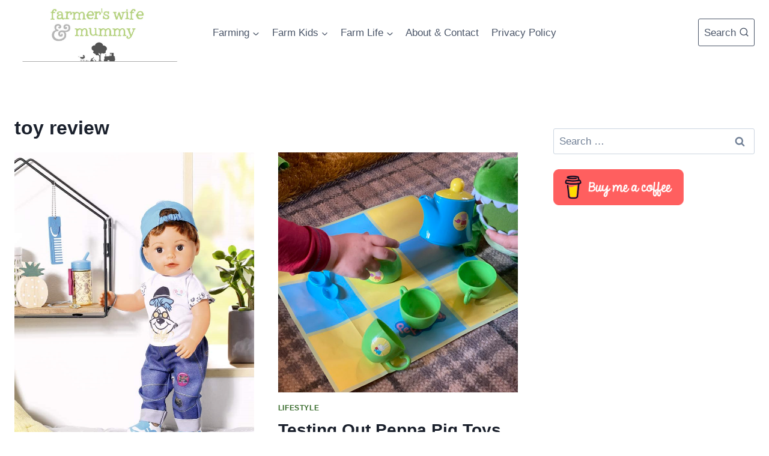

--- FILE ---
content_type: text/html; charset=UTF-8
request_url: https://farmerswifeandmummy.com/tag/toy-review/
body_size: 22065
content:
<!doctype html>
<html lang="en-GB" class="no-js" itemtype="https://schema.org/Blog" itemscope>
<head>
	<meta charset="UTF-8">
	<meta name="viewport" content="width=device-width, initial-scale=1, minimum-scale=1">
	<title>toy review &#8211; Farmer&#039;s Wife and Mummy</title>
<meta name='robots' content='max-image-preview:large' />

            <script data-no-defer="1" data-ezscrex="false" data-cfasync="false" data-pagespeed-no-defer data-cookieconsent="ignore">
                var ctPublicFunctions = {"_ajax_nonce":"39cfe85bab","_rest_nonce":"aec8f5ad2b","_ajax_url":"\/wp-admin\/admin-ajax.php","_rest_url":"https:\/\/farmerswifeandmummy.com\/wp-json\/","data__cookies_type":"none","data__ajax_type":"rest","data__bot_detector_enabled":"1","data__frontend_data_log_enabled":1,"cookiePrefix":"","wprocket_detected":false,"host_url":"farmerswifeandmummy.com","text__ee_click_to_select":"Click to select the whole data","text__ee_original_email":"The complete one is","text__ee_got_it":"Got it","text__ee_blocked":"Blocked","text__ee_cannot_connect":"Cannot connect","text__ee_cannot_decode":"Can not decode email. Unknown reason","text__ee_email_decoder":"CleanTalk email decoder","text__ee_wait_for_decoding":"The magic is on the way!","text__ee_decoding_process":"Please wait a few seconds while we decode the contact data."}
            </script>
        
            <script data-no-defer="1" data-ezscrex="false" data-cfasync="false" data-pagespeed-no-defer data-cookieconsent="ignore">
                var ctPublic = {"_ajax_nonce":"39cfe85bab","settings__forms__check_internal":"0","settings__forms__check_external":"0","settings__forms__force_protection":0,"settings__forms__search_test":"1","settings__forms__wc_add_to_cart":"0","settings__data__bot_detector_enabled":"1","settings__sfw__anti_crawler":0,"blog_home":"https:\/\/farmerswifeandmummy.com\/","pixel__setting":"3","pixel__enabled":false,"pixel__url":null,"data__email_check_before_post":"1","data__email_check_exist_post":0,"data__cookies_type":"none","data__key_is_ok":true,"data__visible_fields_required":true,"wl_brandname":"Anti-Spam by CleanTalk","wl_brandname_short":"CleanTalk","ct_checkjs_key":2134417581,"emailEncoderPassKey":"59f8a3a8c5a8b14c946c167865df2c9c","bot_detector_forms_excluded":"W10=","advancedCacheExists":false,"varnishCacheExists":false,"wc_ajax_add_to_cart":false}
            </script>
        <link rel='dns-prefetch' href='//fd.cleantalk.org' />
<link rel='dns-prefetch' href='//www.googletagmanager.com' />
<link rel='dns-prefetch' href='//pagead2.googlesyndication.com' />
<link rel="alternate" type="application/rss+xml" title="Farmer&#039;s Wife and Mummy &raquo; Feed" href="https://farmerswifeandmummy.com/feed/" />
<link rel="alternate" type="application/rss+xml" title="Farmer&#039;s Wife and Mummy &raquo; Comments Feed" href="https://farmerswifeandmummy.com/comments/feed/" />
			<script>document.documentElement.classList.remove( 'no-js' );</script>
			<link rel="alternate" type="application/rss+xml" title="Farmer&#039;s Wife and Mummy &raquo; toy review Tag Feed" href="https://farmerswifeandmummy.com/tag/toy-review/feed/" />
<style id='wp-img-auto-sizes-contain-inline-css'>
img:is([sizes=auto i],[sizes^="auto," i]){contain-intrinsic-size:3000px 1500px}
/*# sourceURL=wp-img-auto-sizes-contain-inline-css */
</style>
<link rel='stylesheet' id='aca33b9c04-css' href='https://farmerswifeandmummy.com/wp-content/plugins/squirrly-seo/view/assets/css/frontend.min.css?ver=12.4.15' media='all' />
<style id='wp-emoji-styles-inline-css'>

	img.wp-smiley, img.emoji {
		display: inline !important;
		border: none !important;
		box-shadow: none !important;
		height: 1em !important;
		width: 1em !important;
		margin: 0 0.07em !important;
		vertical-align: -0.1em !important;
		background: none !important;
		padding: 0 !important;
	}
/*# sourceURL=wp-emoji-styles-inline-css */
</style>
<style id='wp-block-library-inline-css'>
:root{--wp-block-synced-color:#7a00df;--wp-block-synced-color--rgb:122,0,223;--wp-bound-block-color:var(--wp-block-synced-color);--wp-editor-canvas-background:#ddd;--wp-admin-theme-color:#007cba;--wp-admin-theme-color--rgb:0,124,186;--wp-admin-theme-color-darker-10:#006ba1;--wp-admin-theme-color-darker-10--rgb:0,107,160.5;--wp-admin-theme-color-darker-20:#005a87;--wp-admin-theme-color-darker-20--rgb:0,90,135;--wp-admin-border-width-focus:2px}@media (min-resolution:192dpi){:root{--wp-admin-border-width-focus:1.5px}}.wp-element-button{cursor:pointer}:root .has-very-light-gray-background-color{background-color:#eee}:root .has-very-dark-gray-background-color{background-color:#313131}:root .has-very-light-gray-color{color:#eee}:root .has-very-dark-gray-color{color:#313131}:root .has-vivid-green-cyan-to-vivid-cyan-blue-gradient-background{background:linear-gradient(135deg,#00d084,#0693e3)}:root .has-purple-crush-gradient-background{background:linear-gradient(135deg,#34e2e4,#4721fb 50%,#ab1dfe)}:root .has-hazy-dawn-gradient-background{background:linear-gradient(135deg,#faaca8,#dad0ec)}:root .has-subdued-olive-gradient-background{background:linear-gradient(135deg,#fafae1,#67a671)}:root .has-atomic-cream-gradient-background{background:linear-gradient(135deg,#fdd79a,#004a59)}:root .has-nightshade-gradient-background{background:linear-gradient(135deg,#330968,#31cdcf)}:root .has-midnight-gradient-background{background:linear-gradient(135deg,#020381,#2874fc)}:root{--wp--preset--font-size--normal:16px;--wp--preset--font-size--huge:42px}.has-regular-font-size{font-size:1em}.has-larger-font-size{font-size:2.625em}.has-normal-font-size{font-size:var(--wp--preset--font-size--normal)}.has-huge-font-size{font-size:var(--wp--preset--font-size--huge)}.has-text-align-center{text-align:center}.has-text-align-left{text-align:left}.has-text-align-right{text-align:right}.has-fit-text{white-space:nowrap!important}#end-resizable-editor-section{display:none}.aligncenter{clear:both}.items-justified-left{justify-content:flex-start}.items-justified-center{justify-content:center}.items-justified-right{justify-content:flex-end}.items-justified-space-between{justify-content:space-between}.screen-reader-text{border:0;clip-path:inset(50%);height:1px;margin:-1px;overflow:hidden;padding:0;position:absolute;width:1px;word-wrap:normal!important}.screen-reader-text:focus{background-color:#ddd;clip-path:none;color:#444;display:block;font-size:1em;height:auto;left:5px;line-height:normal;padding:15px 23px 14px;text-decoration:none;top:5px;width:auto;z-index:100000}html :where(.has-border-color){border-style:solid}html :where([style*=border-top-color]){border-top-style:solid}html :where([style*=border-right-color]){border-right-style:solid}html :where([style*=border-bottom-color]){border-bottom-style:solid}html :where([style*=border-left-color]){border-left-style:solid}html :where([style*=border-width]){border-style:solid}html :where([style*=border-top-width]){border-top-style:solid}html :where([style*=border-right-width]){border-right-style:solid}html :where([style*=border-bottom-width]){border-bottom-style:solid}html :where([style*=border-left-width]){border-left-style:solid}html :where(img[class*=wp-image-]){height:auto;max-width:100%}:where(figure){margin:0 0 1em}html :where(.is-position-sticky){--wp-admin--admin-bar--position-offset:var(--wp-admin--admin-bar--height,0px)}@media screen and (max-width:600px){html :where(.is-position-sticky){--wp-admin--admin-bar--position-offset:0px}}

/*# sourceURL=wp-block-library-inline-css */
</style><style id='wp-block-archives-inline-css'>
.wp-block-archives{box-sizing:border-box}.wp-block-archives-dropdown label{display:block}
/*# sourceURL=https://farmerswifeandmummy.com/wp-includes/blocks/archives/style.min.css */
</style>
<style id='wp-block-image-inline-css'>
.wp-block-image>a,.wp-block-image>figure>a{display:inline-block}.wp-block-image img{box-sizing:border-box;height:auto;max-width:100%;vertical-align:bottom}@media not (prefers-reduced-motion){.wp-block-image img.hide{visibility:hidden}.wp-block-image img.show{animation:show-content-image .4s}}.wp-block-image[style*=border-radius] img,.wp-block-image[style*=border-radius]>a{border-radius:inherit}.wp-block-image.has-custom-border img{box-sizing:border-box}.wp-block-image.aligncenter{text-align:center}.wp-block-image.alignfull>a,.wp-block-image.alignwide>a{width:100%}.wp-block-image.alignfull img,.wp-block-image.alignwide img{height:auto;width:100%}.wp-block-image .aligncenter,.wp-block-image .alignleft,.wp-block-image .alignright,.wp-block-image.aligncenter,.wp-block-image.alignleft,.wp-block-image.alignright{display:table}.wp-block-image .aligncenter>figcaption,.wp-block-image .alignleft>figcaption,.wp-block-image .alignright>figcaption,.wp-block-image.aligncenter>figcaption,.wp-block-image.alignleft>figcaption,.wp-block-image.alignright>figcaption{caption-side:bottom;display:table-caption}.wp-block-image .alignleft{float:left;margin:.5em 1em .5em 0}.wp-block-image .alignright{float:right;margin:.5em 0 .5em 1em}.wp-block-image .aligncenter{margin-left:auto;margin-right:auto}.wp-block-image :where(figcaption){margin-bottom:1em;margin-top:.5em}.wp-block-image.is-style-circle-mask img{border-radius:9999px}@supports ((-webkit-mask-image:none) or (mask-image:none)) or (-webkit-mask-image:none){.wp-block-image.is-style-circle-mask img{border-radius:0;-webkit-mask-image:url('data:image/svg+xml;utf8,<svg viewBox="0 0 100 100" xmlns="http://www.w3.org/2000/svg"><circle cx="50" cy="50" r="50"/></svg>');mask-image:url('data:image/svg+xml;utf8,<svg viewBox="0 0 100 100" xmlns="http://www.w3.org/2000/svg"><circle cx="50" cy="50" r="50"/></svg>');mask-mode:alpha;-webkit-mask-position:center;mask-position:center;-webkit-mask-repeat:no-repeat;mask-repeat:no-repeat;-webkit-mask-size:contain;mask-size:contain}}:root :where(.wp-block-image.is-style-rounded img,.wp-block-image .is-style-rounded img){border-radius:9999px}.wp-block-image figure{margin:0}.wp-lightbox-container{display:flex;flex-direction:column;position:relative}.wp-lightbox-container img{cursor:zoom-in}.wp-lightbox-container img:hover+button{opacity:1}.wp-lightbox-container button{align-items:center;backdrop-filter:blur(16px) saturate(180%);background-color:#5a5a5a40;border:none;border-radius:4px;cursor:zoom-in;display:flex;height:20px;justify-content:center;opacity:0;padding:0;position:absolute;right:16px;text-align:center;top:16px;width:20px;z-index:100}@media not (prefers-reduced-motion){.wp-lightbox-container button{transition:opacity .2s ease}}.wp-lightbox-container button:focus-visible{outline:3px auto #5a5a5a40;outline:3px auto -webkit-focus-ring-color;outline-offset:3px}.wp-lightbox-container button:hover{cursor:pointer;opacity:1}.wp-lightbox-container button:focus{opacity:1}.wp-lightbox-container button:focus,.wp-lightbox-container button:hover,.wp-lightbox-container button:not(:hover):not(:active):not(.has-background){background-color:#5a5a5a40;border:none}.wp-lightbox-overlay{box-sizing:border-box;cursor:zoom-out;height:100vh;left:0;overflow:hidden;position:fixed;top:0;visibility:hidden;width:100%;z-index:100000}.wp-lightbox-overlay .close-button{align-items:center;cursor:pointer;display:flex;justify-content:center;min-height:40px;min-width:40px;padding:0;position:absolute;right:calc(env(safe-area-inset-right) + 16px);top:calc(env(safe-area-inset-top) + 16px);z-index:5000000}.wp-lightbox-overlay .close-button:focus,.wp-lightbox-overlay .close-button:hover,.wp-lightbox-overlay .close-button:not(:hover):not(:active):not(.has-background){background:none;border:none}.wp-lightbox-overlay .lightbox-image-container{height:var(--wp--lightbox-container-height);left:50%;overflow:hidden;position:absolute;top:50%;transform:translate(-50%,-50%);transform-origin:top left;width:var(--wp--lightbox-container-width);z-index:9999999999}.wp-lightbox-overlay .wp-block-image{align-items:center;box-sizing:border-box;display:flex;height:100%;justify-content:center;margin:0;position:relative;transform-origin:0 0;width:100%;z-index:3000000}.wp-lightbox-overlay .wp-block-image img{height:var(--wp--lightbox-image-height);min-height:var(--wp--lightbox-image-height);min-width:var(--wp--lightbox-image-width);width:var(--wp--lightbox-image-width)}.wp-lightbox-overlay .wp-block-image figcaption{display:none}.wp-lightbox-overlay button{background:none;border:none}.wp-lightbox-overlay .scrim{background-color:#fff;height:100%;opacity:.9;position:absolute;width:100%;z-index:2000000}.wp-lightbox-overlay.active{visibility:visible}@media not (prefers-reduced-motion){.wp-lightbox-overlay.active{animation:turn-on-visibility .25s both}.wp-lightbox-overlay.active img{animation:turn-on-visibility .35s both}.wp-lightbox-overlay.show-closing-animation:not(.active){animation:turn-off-visibility .35s both}.wp-lightbox-overlay.show-closing-animation:not(.active) img{animation:turn-off-visibility .25s both}.wp-lightbox-overlay.zoom.active{animation:none;opacity:1;visibility:visible}.wp-lightbox-overlay.zoom.active .lightbox-image-container{animation:lightbox-zoom-in .4s}.wp-lightbox-overlay.zoom.active .lightbox-image-container img{animation:none}.wp-lightbox-overlay.zoom.active .scrim{animation:turn-on-visibility .4s forwards}.wp-lightbox-overlay.zoom.show-closing-animation:not(.active){animation:none}.wp-lightbox-overlay.zoom.show-closing-animation:not(.active) .lightbox-image-container{animation:lightbox-zoom-out .4s}.wp-lightbox-overlay.zoom.show-closing-animation:not(.active) .lightbox-image-container img{animation:none}.wp-lightbox-overlay.zoom.show-closing-animation:not(.active) .scrim{animation:turn-off-visibility .4s forwards}}@keyframes show-content-image{0%{visibility:hidden}99%{visibility:hidden}to{visibility:visible}}@keyframes turn-on-visibility{0%{opacity:0}to{opacity:1}}@keyframes turn-off-visibility{0%{opacity:1;visibility:visible}99%{opacity:0;visibility:visible}to{opacity:0;visibility:hidden}}@keyframes lightbox-zoom-in{0%{transform:translate(calc((-100vw + var(--wp--lightbox-scrollbar-width))/2 + var(--wp--lightbox-initial-left-position)),calc(-50vh + var(--wp--lightbox-initial-top-position))) scale(var(--wp--lightbox-scale))}to{transform:translate(-50%,-50%) scale(1)}}@keyframes lightbox-zoom-out{0%{transform:translate(-50%,-50%) scale(1);visibility:visible}99%{visibility:visible}to{transform:translate(calc((-100vw + var(--wp--lightbox-scrollbar-width))/2 + var(--wp--lightbox-initial-left-position)),calc(-50vh + var(--wp--lightbox-initial-top-position))) scale(var(--wp--lightbox-scale));visibility:hidden}}
/*# sourceURL=https://farmerswifeandmummy.com/wp-includes/blocks/image/style.min.css */
</style>
<style id='global-styles-inline-css'>
:root{--wp--preset--aspect-ratio--square: 1;--wp--preset--aspect-ratio--4-3: 4/3;--wp--preset--aspect-ratio--3-4: 3/4;--wp--preset--aspect-ratio--3-2: 3/2;--wp--preset--aspect-ratio--2-3: 2/3;--wp--preset--aspect-ratio--16-9: 16/9;--wp--preset--aspect-ratio--9-16: 9/16;--wp--preset--color--black: #000000;--wp--preset--color--cyan-bluish-gray: #abb8c3;--wp--preset--color--white: #ffffff;--wp--preset--color--pale-pink: #f78da7;--wp--preset--color--vivid-red: #cf2e2e;--wp--preset--color--luminous-vivid-orange: #ff6900;--wp--preset--color--luminous-vivid-amber: #fcb900;--wp--preset--color--light-green-cyan: #7bdcb5;--wp--preset--color--vivid-green-cyan: #00d084;--wp--preset--color--pale-cyan-blue: #8ed1fc;--wp--preset--color--vivid-cyan-blue: #0693e3;--wp--preset--color--vivid-purple: #9b51e0;--wp--preset--color--theme-palette-1: #366a2a;--wp--preset--color--theme-palette-2: #92ba55;--wp--preset--color--theme-palette-3: #1A202C;--wp--preset--color--theme-palette-4: #2D3748;--wp--preset--color--theme-palette-5: #4A5568;--wp--preset--color--theme-palette-6: #718096;--wp--preset--color--theme-palette-7: #EDF2F7;--wp--preset--color--theme-palette-8: #F7FAFC;--wp--preset--color--theme-palette-9: #ffffff;--wp--preset--gradient--vivid-cyan-blue-to-vivid-purple: linear-gradient(135deg,rgb(6,147,227) 0%,rgb(155,81,224) 100%);--wp--preset--gradient--light-green-cyan-to-vivid-green-cyan: linear-gradient(135deg,rgb(122,220,180) 0%,rgb(0,208,130) 100%);--wp--preset--gradient--luminous-vivid-amber-to-luminous-vivid-orange: linear-gradient(135deg,rgb(252,185,0) 0%,rgb(255,105,0) 100%);--wp--preset--gradient--luminous-vivid-orange-to-vivid-red: linear-gradient(135deg,rgb(255,105,0) 0%,rgb(207,46,46) 100%);--wp--preset--gradient--very-light-gray-to-cyan-bluish-gray: linear-gradient(135deg,rgb(238,238,238) 0%,rgb(169,184,195) 100%);--wp--preset--gradient--cool-to-warm-spectrum: linear-gradient(135deg,rgb(74,234,220) 0%,rgb(151,120,209) 20%,rgb(207,42,186) 40%,rgb(238,44,130) 60%,rgb(251,105,98) 80%,rgb(254,248,76) 100%);--wp--preset--gradient--blush-light-purple: linear-gradient(135deg,rgb(255,206,236) 0%,rgb(152,150,240) 100%);--wp--preset--gradient--blush-bordeaux: linear-gradient(135deg,rgb(254,205,165) 0%,rgb(254,45,45) 50%,rgb(107,0,62) 100%);--wp--preset--gradient--luminous-dusk: linear-gradient(135deg,rgb(255,203,112) 0%,rgb(199,81,192) 50%,rgb(65,88,208) 100%);--wp--preset--gradient--pale-ocean: linear-gradient(135deg,rgb(255,245,203) 0%,rgb(182,227,212) 50%,rgb(51,167,181) 100%);--wp--preset--gradient--electric-grass: linear-gradient(135deg,rgb(202,248,128) 0%,rgb(113,206,126) 100%);--wp--preset--gradient--midnight: linear-gradient(135deg,rgb(2,3,129) 0%,rgb(40,116,252) 100%);--wp--preset--font-size--small: 14px;--wp--preset--font-size--medium: 24px;--wp--preset--font-size--large: 32px;--wp--preset--font-size--x-large: 42px;--wp--preset--font-size--larger: 40px;--wp--preset--spacing--20: 0.44rem;--wp--preset--spacing--30: 0.67rem;--wp--preset--spacing--40: 1rem;--wp--preset--spacing--50: 1.5rem;--wp--preset--spacing--60: 2.25rem;--wp--preset--spacing--70: 3.38rem;--wp--preset--spacing--80: 5.06rem;--wp--preset--shadow--natural: 6px 6px 9px rgba(0, 0, 0, 0.2);--wp--preset--shadow--deep: 12px 12px 50px rgba(0, 0, 0, 0.4);--wp--preset--shadow--sharp: 6px 6px 0px rgba(0, 0, 0, 0.2);--wp--preset--shadow--outlined: 6px 6px 0px -3px rgb(255, 255, 255), 6px 6px rgb(0, 0, 0);--wp--preset--shadow--crisp: 6px 6px 0px rgb(0, 0, 0);}:where(.is-layout-flex){gap: 0.5em;}:where(.is-layout-grid){gap: 0.5em;}body .is-layout-flex{display: flex;}.is-layout-flex{flex-wrap: wrap;align-items: center;}.is-layout-flex > :is(*, div){margin: 0;}body .is-layout-grid{display: grid;}.is-layout-grid > :is(*, div){margin: 0;}:where(.wp-block-columns.is-layout-flex){gap: 2em;}:where(.wp-block-columns.is-layout-grid){gap: 2em;}:where(.wp-block-post-template.is-layout-flex){gap: 1.25em;}:where(.wp-block-post-template.is-layout-grid){gap: 1.25em;}.has-black-color{color: var(--wp--preset--color--black) !important;}.has-cyan-bluish-gray-color{color: var(--wp--preset--color--cyan-bluish-gray) !important;}.has-white-color{color: var(--wp--preset--color--white) !important;}.has-pale-pink-color{color: var(--wp--preset--color--pale-pink) !important;}.has-vivid-red-color{color: var(--wp--preset--color--vivid-red) !important;}.has-luminous-vivid-orange-color{color: var(--wp--preset--color--luminous-vivid-orange) !important;}.has-luminous-vivid-amber-color{color: var(--wp--preset--color--luminous-vivid-amber) !important;}.has-light-green-cyan-color{color: var(--wp--preset--color--light-green-cyan) !important;}.has-vivid-green-cyan-color{color: var(--wp--preset--color--vivid-green-cyan) !important;}.has-pale-cyan-blue-color{color: var(--wp--preset--color--pale-cyan-blue) !important;}.has-vivid-cyan-blue-color{color: var(--wp--preset--color--vivid-cyan-blue) !important;}.has-vivid-purple-color{color: var(--wp--preset--color--vivid-purple) !important;}.has-black-background-color{background-color: var(--wp--preset--color--black) !important;}.has-cyan-bluish-gray-background-color{background-color: var(--wp--preset--color--cyan-bluish-gray) !important;}.has-white-background-color{background-color: var(--wp--preset--color--white) !important;}.has-pale-pink-background-color{background-color: var(--wp--preset--color--pale-pink) !important;}.has-vivid-red-background-color{background-color: var(--wp--preset--color--vivid-red) !important;}.has-luminous-vivid-orange-background-color{background-color: var(--wp--preset--color--luminous-vivid-orange) !important;}.has-luminous-vivid-amber-background-color{background-color: var(--wp--preset--color--luminous-vivid-amber) !important;}.has-light-green-cyan-background-color{background-color: var(--wp--preset--color--light-green-cyan) !important;}.has-vivid-green-cyan-background-color{background-color: var(--wp--preset--color--vivid-green-cyan) !important;}.has-pale-cyan-blue-background-color{background-color: var(--wp--preset--color--pale-cyan-blue) !important;}.has-vivid-cyan-blue-background-color{background-color: var(--wp--preset--color--vivid-cyan-blue) !important;}.has-vivid-purple-background-color{background-color: var(--wp--preset--color--vivid-purple) !important;}.has-black-border-color{border-color: var(--wp--preset--color--black) !important;}.has-cyan-bluish-gray-border-color{border-color: var(--wp--preset--color--cyan-bluish-gray) !important;}.has-white-border-color{border-color: var(--wp--preset--color--white) !important;}.has-pale-pink-border-color{border-color: var(--wp--preset--color--pale-pink) !important;}.has-vivid-red-border-color{border-color: var(--wp--preset--color--vivid-red) !important;}.has-luminous-vivid-orange-border-color{border-color: var(--wp--preset--color--luminous-vivid-orange) !important;}.has-luminous-vivid-amber-border-color{border-color: var(--wp--preset--color--luminous-vivid-amber) !important;}.has-light-green-cyan-border-color{border-color: var(--wp--preset--color--light-green-cyan) !important;}.has-vivid-green-cyan-border-color{border-color: var(--wp--preset--color--vivid-green-cyan) !important;}.has-pale-cyan-blue-border-color{border-color: var(--wp--preset--color--pale-cyan-blue) !important;}.has-vivid-cyan-blue-border-color{border-color: var(--wp--preset--color--vivid-cyan-blue) !important;}.has-vivid-purple-border-color{border-color: var(--wp--preset--color--vivid-purple) !important;}.has-vivid-cyan-blue-to-vivid-purple-gradient-background{background: var(--wp--preset--gradient--vivid-cyan-blue-to-vivid-purple) !important;}.has-light-green-cyan-to-vivid-green-cyan-gradient-background{background: var(--wp--preset--gradient--light-green-cyan-to-vivid-green-cyan) !important;}.has-luminous-vivid-amber-to-luminous-vivid-orange-gradient-background{background: var(--wp--preset--gradient--luminous-vivid-amber-to-luminous-vivid-orange) !important;}.has-luminous-vivid-orange-to-vivid-red-gradient-background{background: var(--wp--preset--gradient--luminous-vivid-orange-to-vivid-red) !important;}.has-very-light-gray-to-cyan-bluish-gray-gradient-background{background: var(--wp--preset--gradient--very-light-gray-to-cyan-bluish-gray) !important;}.has-cool-to-warm-spectrum-gradient-background{background: var(--wp--preset--gradient--cool-to-warm-spectrum) !important;}.has-blush-light-purple-gradient-background{background: var(--wp--preset--gradient--blush-light-purple) !important;}.has-blush-bordeaux-gradient-background{background: var(--wp--preset--gradient--blush-bordeaux) !important;}.has-luminous-dusk-gradient-background{background: var(--wp--preset--gradient--luminous-dusk) !important;}.has-pale-ocean-gradient-background{background: var(--wp--preset--gradient--pale-ocean) !important;}.has-electric-grass-gradient-background{background: var(--wp--preset--gradient--electric-grass) !important;}.has-midnight-gradient-background{background: var(--wp--preset--gradient--midnight) !important;}.has-small-font-size{font-size: var(--wp--preset--font-size--small) !important;}.has-medium-font-size{font-size: var(--wp--preset--font-size--medium) !important;}.has-large-font-size{font-size: var(--wp--preset--font-size--large) !important;}.has-x-large-font-size{font-size: var(--wp--preset--font-size--x-large) !important;}
/*# sourceURL=global-styles-inline-css */
</style>

<style id='classic-theme-styles-inline-css'>
/*! This file is auto-generated */
.wp-block-button__link{color:#fff;background-color:#32373c;border-radius:9999px;box-shadow:none;text-decoration:none;padding:calc(.667em + 2px) calc(1.333em + 2px);font-size:1.125em}.wp-block-file__button{background:#32373c;color:#fff;text-decoration:none}
/*# sourceURL=/wp-includes/css/classic-themes.min.css */
</style>
<link rel='stylesheet' id='cleantalk-public-css-css' href='https://farmerswifeandmummy.com/wp-content/plugins/cleantalk-spam-protect/css/cleantalk-public.min.css?ver=6.70.1_1766198992' media='all' />
<link rel='stylesheet' id='cleantalk-email-decoder-css-css' href='https://farmerswifeandmummy.com/wp-content/plugins/cleantalk-spam-protect/css/cleantalk-email-decoder.min.css?ver=6.70.1_1766198992' media='all' />
<link rel='stylesheet' id='kadence-global-css' href='https://farmerswifeandmummy.com/wp-content/themes/kadence/assets/css/global.min.css?ver=1.1.51' media='all' />
<style id='kadence-global-inline-css'>
/* Kadence Base CSS */
:root{--global-palette1:#366a2a;--global-palette2:#92ba55;--global-palette3:#1A202C;--global-palette4:#2D3748;--global-palette5:#4A5568;--global-palette6:#718096;--global-palette7:#EDF2F7;--global-palette8:#F7FAFC;--global-palette9:#ffffff;--global-palette9rgb:255, 255, 255;--global-palette-highlight:var(--global-palette1);--global-palette-highlight-alt:var(--global-palette2);--global-palette-highlight-alt2:var(--global-palette9);--global-palette-btn-bg:var(--global-palette1);--global-palette-btn-bg-hover:var(--global-palette2);--global-palette-btn:var(--global-palette9);--global-palette-btn-hover:var(--global-palette9);--global-body-font-family:-apple-system,BlinkMacSystemFont,"Segoe UI",Roboto,Oxygen-Sans,Ubuntu,Cantarell,"Helvetica Neue",sans-serif, "Apple Color Emoji", "Segoe UI Emoji", "Segoe UI Symbol";--global-heading-font-family:inherit;--global-primary-nav-font-family:inherit;--global-fallback-font:sans-serif;--global-display-fallback-font:sans-serif;--global-content-width:1290px;--global-content-narrow-width:842px;--global-content-edge-padding:1.5rem;--global-content-boxed-padding:2rem;--global-calc-content-width:calc(1290px - var(--global-content-edge-padding) - var(--global-content-edge-padding) );--wp--style--global--content-size:var(--global-calc-content-width);}.wp-site-blocks{--global-vw:calc( 100vw - ( 0.5 * var(--scrollbar-offset)));}body{background:var(--global-palette9);}body, input, select, optgroup, textarea{font-weight:400;font-size:17px;line-height:1.6;font-family:var(--global-body-font-family);color:var(--global-palette4);}.content-bg, body.content-style-unboxed .site{background:var(--global-palette9);}h1,h2,h3,h4,h5,h6{font-family:var(--global-heading-font-family);}h1{font-weight:700;font-size:32px;line-height:1.5;color:var(--global-palette3);}h2{font-weight:700;font-size:28px;line-height:1.5;color:var(--global-palette3);}h3{font-weight:700;font-size:24px;line-height:1.5;color:var(--global-palette3);}h4{font-weight:700;font-size:22px;line-height:1.5;color:var(--global-palette4);}h5{font-weight:700;font-size:20px;line-height:1.5;color:var(--global-palette4);}h6{font-weight:700;font-size:18px;line-height:1.5;color:var(--global-palette5);}.entry-hero .kadence-breadcrumbs{max-width:1290px;}.site-container, .site-header-row-layout-contained, .site-footer-row-layout-contained, .entry-hero-layout-contained, .comments-area, .alignfull > .wp-block-cover__inner-container, .alignwide > .wp-block-cover__inner-container{max-width:var(--global-content-width);}.content-width-narrow .content-container.site-container, .content-width-narrow .hero-container.site-container{max-width:var(--global-content-narrow-width);}@media all and (min-width: 1520px){.wp-site-blocks .content-container  .alignwide{margin-left:-115px;margin-right:-115px;width:unset;max-width:unset;}}@media all and (min-width: 1102px){.content-width-narrow .wp-site-blocks .content-container .alignwide{margin-left:-130px;margin-right:-130px;width:unset;max-width:unset;}}.content-style-boxed .wp-site-blocks .entry-content .alignwide{margin-left:calc( -1 * var( --global-content-boxed-padding ) );margin-right:calc( -1 * var( --global-content-boxed-padding ) );}.content-area{margin-top:5rem;margin-bottom:5rem;}@media all and (max-width: 1024px){.content-area{margin-top:3rem;margin-bottom:3rem;}}@media all and (max-width: 767px){.content-area{margin-top:2rem;margin-bottom:2rem;}}@media all and (max-width: 1024px){:root{--global-content-boxed-padding:2rem;}}@media all and (max-width: 767px){:root{--global-content-boxed-padding:1.5rem;}}.entry-content-wrap{padding:2rem;}@media all and (max-width: 1024px){.entry-content-wrap{padding:2rem;}}@media all and (max-width: 767px){.entry-content-wrap{padding:1.5rem;}}.entry.single-entry{box-shadow:0px 15px 15px -10px rgba(0,0,0,0.05);}.entry.loop-entry{box-shadow:0px 15px 15px -10px rgba(0,0,0,0.05);}.loop-entry .entry-content-wrap{padding:2rem;}@media all and (max-width: 1024px){.loop-entry .entry-content-wrap{padding:2rem;}}@media all and (max-width: 767px){.loop-entry .entry-content-wrap{padding:1.5rem;}}.primary-sidebar.widget-area .widget{margin-bottom:1.5em;color:var(--global-palette4);}.primary-sidebar.widget-area .widget-title{font-weight:700;font-size:20px;line-height:1.5;color:var(--global-palette3);}button, .button, .wp-block-button__link, input[type="button"], input[type="reset"], input[type="submit"], .fl-button, .elementor-button-wrapper .elementor-button{box-shadow:0px 0px 0px -7px rgba(0,0,0,0);}button:hover, button:focus, button:active, .button:hover, .button:focus, .button:active, .wp-block-button__link:hover, .wp-block-button__link:focus, .wp-block-button__link:active, input[type="button"]:hover, input[type="button"]:focus, input[type="button"]:active, input[type="reset"]:hover, input[type="reset"]:focus, input[type="reset"]:active, input[type="submit"]:hover, input[type="submit"]:focus, input[type="submit"]:active, .elementor-button-wrapper .elementor-button:hover, .elementor-button-wrapper .elementor-button:focus, .elementor-button-wrapper .elementor-button:active{box-shadow:0px 15px 25px -7px rgba(0,0,0,0.1);}.kb-button.kb-btn-global-outline.kb-btn-global-inherit{padding-top:calc(px - 2px);padding-right:calc(px - 2px);padding-bottom:calc(px - 2px);padding-left:calc(px - 2px);}@media all and (min-width: 1025px){.transparent-header .entry-hero .entry-hero-container-inner{padding-top:0px;}}@media all and (max-width: 1024px){.mobile-transparent-header .entry-hero .entry-hero-container-inner{padding-top:80px;}}@media all and (max-width: 767px){.mobile-transparent-header .entry-hero .entry-hero-container-inner{padding-top:80px;}}
/* Kadence Header CSS */
@media all and (max-width: 1024px){.mobile-transparent-header #masthead{position:absolute;left:0px;right:0px;z-index:100;}.kadence-scrollbar-fixer.mobile-transparent-header #masthead{right:var(--scrollbar-offset,0);}.mobile-transparent-header #masthead, .mobile-transparent-header .site-top-header-wrap .site-header-row-container-inner, .mobile-transparent-header .site-main-header-wrap .site-header-row-container-inner, .mobile-transparent-header .site-bottom-header-wrap .site-header-row-container-inner{background:transparent;}.site-header-row-tablet-layout-fullwidth, .site-header-row-tablet-layout-standard{padding:0px;}}@media all and (min-width: 1025px){.transparent-header #masthead{position:absolute;left:0px;right:0px;z-index:100;}.transparent-header.kadence-scrollbar-fixer #masthead{right:var(--scrollbar-offset,0);}.transparent-header #masthead, .transparent-header .site-top-header-wrap .site-header-row-container-inner, .transparent-header .site-main-header-wrap .site-header-row-container-inner, .transparent-header .site-bottom-header-wrap .site-header-row-container-inner{background:transparent;}}.site-branding a.brand img{max-width:272px;}.site-branding a.brand img.svg-logo-image{width:272px;}@media all and (max-width: 767px){.site-branding a.brand img{max-width:214px;}.site-branding a.brand img.svg-logo-image{width:214px;}}.site-branding{padding:0px 0px 0px 0px;}#masthead, #masthead .kadence-sticky-header.item-is-fixed:not(.item-at-start):not(.site-header-row-container):not(.site-main-header-wrap), #masthead .kadence-sticky-header.item-is-fixed:not(.item-at-start) > .site-header-row-container-inner{background:#ffffff;}.site-main-header-inner-wrap{min-height:80px;}.site-top-header-inner-wrap{min-height:0px;}.header-navigation[class*="header-navigation-style-underline"] .header-menu-container.primary-menu-container>ul>li>a:after{width:calc( 100% - 1.2em);}.main-navigation .primary-menu-container > ul > li.menu-item > a{padding-left:calc(1.2em / 2);padding-right:calc(1.2em / 2);padding-top:0.6em;padding-bottom:0.6em;color:var(--global-palette5);}.main-navigation .primary-menu-container > ul > li.menu-item .dropdown-nav-special-toggle{right:calc(1.2em / 2);}.main-navigation .primary-menu-container > ul > li.menu-item > a:hover{color:var(--global-palette-highlight);}.main-navigation .primary-menu-container > ul > li.menu-item.current-menu-item > a{color:var(--global-palette3);}.header-navigation .header-menu-container ul ul.sub-menu, .header-navigation .header-menu-container ul ul.submenu{background:var(--global-palette3);box-shadow:0px 2px 13px 0px rgba(0,0,0,0.1);}.header-navigation .header-menu-container ul ul li.menu-item, .header-menu-container ul.menu > li.kadence-menu-mega-enabled > ul > li.menu-item > a{border-bottom:1px solid rgba(255,255,255,0.1);}.header-navigation .header-menu-container ul ul li.menu-item > a{width:200px;padding-top:1em;padding-bottom:1em;color:var(--global-palette8);font-size:12px;}.header-navigation .header-menu-container ul ul li.menu-item > a:hover{color:var(--global-palette9);background:var(--global-palette4);}.header-navigation .header-menu-container ul ul li.menu-item.current-menu-item > a{color:var(--global-palette9);background:var(--global-palette4);}.mobile-toggle-open-container .menu-toggle-open, .mobile-toggle-open-container .menu-toggle-open:focus{color:var(--global-palette5);padding:0.4em 0.6em 0.4em 0.6em;font-size:14px;}.mobile-toggle-open-container .menu-toggle-open.menu-toggle-style-bordered{border:1px solid currentColor;}.mobile-toggle-open-container .menu-toggle-open .menu-toggle-icon{font-size:20px;}.mobile-toggle-open-container .menu-toggle-open:hover, .mobile-toggle-open-container .menu-toggle-open:focus-visible{color:var(--global-palette-highlight);}.mobile-navigation ul li{font-size:14px;}.mobile-navigation ul li a{padding-top:1em;padding-bottom:1em;}.mobile-navigation ul li > a, .mobile-navigation ul li.menu-item-has-children > .drawer-nav-drop-wrap{color:var(--global-palette8);}.mobile-navigation ul li.current-menu-item > a, .mobile-navigation ul li.current-menu-item.menu-item-has-children > .drawer-nav-drop-wrap{color:var(--global-palette-highlight);}.mobile-navigation ul li.menu-item-has-children .drawer-nav-drop-wrap, .mobile-navigation ul li:not(.menu-item-has-children) a{border-bottom:1px solid rgba(255,255,255,0.1);}.mobile-navigation:not(.drawer-navigation-parent-toggle-true) ul li.menu-item-has-children .drawer-nav-drop-wrap button{border-left:1px solid rgba(255,255,255,0.1);}#mobile-drawer .drawer-header .drawer-toggle{padding:0.6em 0.15em 0.6em 0.15em;font-size:24px;}.search-toggle-open-container .search-toggle-open{color:var(--global-palette5);}.search-toggle-open-container .search-toggle-open.search-toggle-style-bordered{border:1px solid currentColor;}.search-toggle-open-container .search-toggle-open .search-toggle-icon{font-size:1em;}.search-toggle-open-container .search-toggle-open:hover, .search-toggle-open-container .search-toggle-open:focus{color:var(--global-palette-highlight);}#search-drawer .drawer-inner{background:rgba(9, 12, 16, 0.97);}
/* Kadence Footer CSS */
.site-middle-footer-wrap .site-footer-row-container-inner{background:rgba(146,186,85,0.34);}.site-middle-footer-inner-wrap{padding-top:30px;padding-bottom:30px;grid-column-gap:30px;grid-row-gap:30px;}.site-middle-footer-inner-wrap .widget{margin-bottom:30px;}.site-middle-footer-inner-wrap .site-footer-section:not(:last-child):after{right:calc(-30px / 2);}.site-bottom-footer-inner-wrap{padding-top:30px;padding-bottom:30px;grid-column-gap:30px;}.site-bottom-footer-inner-wrap .widget{margin-bottom:30px;}.site-bottom-footer-inner-wrap .site-footer-section:not(:last-child):after{right:calc(-30px / 2);}
/* Kadence Pro Header CSS */
.header-navigation-dropdown-direction-left ul ul.submenu, .header-navigation-dropdown-direction-left ul ul.sub-menu{right:0px;left:auto;}.rtl .header-navigation-dropdown-direction-right ul ul.submenu, .rtl .header-navigation-dropdown-direction-right ul ul.sub-menu{left:0px;right:auto;}.header-account-button .nav-drop-title-wrap > .kadence-svg-iconset, .header-account-button > .kadence-svg-iconset{font-size:1.2em;}.site-header-item .header-account-button .nav-drop-title-wrap, .site-header-item .header-account-wrap > .header-account-button{display:flex;align-items:center;}.header-account-style-icon_label .header-account-label{padding-left:5px;}.header-account-style-label_icon .header-account-label{padding-right:5px;}.site-header-item .header-account-wrap .header-account-button{text-decoration:none;box-shadow:none;color:inherit;background:transparent;padding:0.6em 0em 0.6em 0em;}.header-mobile-account-wrap .header-account-button .nav-drop-title-wrap > .kadence-svg-iconset, .header-mobile-account-wrap .header-account-button > .kadence-svg-iconset{font-size:1.2em;}.header-mobile-account-wrap .header-account-button .nav-drop-title-wrap, .header-mobile-account-wrap > .header-account-button{display:flex;align-items:center;}.header-mobile-account-wrap.header-account-style-icon_label .header-account-label{padding-left:5px;}.header-mobile-account-wrap.header-account-style-label_icon .header-account-label{padding-right:5px;}.header-mobile-account-wrap .header-account-button{text-decoration:none;box-shadow:none;color:inherit;background:transparent;padding:0.6em 0em 0.6em 0em;}#login-drawer .drawer-inner .drawer-content{display:flex;justify-content:center;align-items:center;position:absolute;top:0px;bottom:0px;left:0px;right:0px;padding:0px;}#loginform p label{display:block;}#login-drawer #loginform{width:100%;}#login-drawer #loginform input{width:100%;}#login-drawer #loginform input[type="checkbox"]{width:auto;}#login-drawer .drawer-inner .drawer-header{position:relative;z-index:100;}#login-drawer .drawer-content_inner.widget_login_form_inner{padding:2em;width:100%;max-width:350px;border-radius:.25rem;background:var(--global-palette9);color:var(--global-palette4);}#login-drawer .lost_password a{color:var(--global-palette6);}#login-drawer .lost_password, #login-drawer .register-field{text-align:center;}#login-drawer .widget_login_form_inner p{margin-top:1.2em;margin-bottom:0em;}#login-drawer .widget_login_form_inner p:first-child{margin-top:0em;}#login-drawer .widget_login_form_inner label{margin-bottom:0.5em;}#login-drawer hr.register-divider{margin:1.2em 0;border-width:1px;}#login-drawer .register-field{font-size:90%;}@media all and (min-width: 1025px){#login-drawer hr.register-divider.hide-desktop{display:none;}#login-drawer p.register-field.hide-desktop{display:none;}}@media all and (max-width: 1024px){#login-drawer hr.register-divider.hide-mobile{display:none;}#login-drawer p.register-field.hide-mobile{display:none;}}@media all and (max-width: 767px){#login-drawer hr.register-divider.hide-mobile{display:none;}#login-drawer p.register-field.hide-mobile{display:none;}}.tertiary-navigation .tertiary-menu-container > ul > li.menu-item > a{padding-left:calc(1.2em / 2);padding-right:calc(1.2em / 2);padding-top:0.6em;padding-bottom:0.6em;color:var(--global-palette5);}.tertiary-navigation .tertiary-menu-container > ul > li.menu-item > a:hover{color:var(--global-palette-highlight);}.tertiary-navigation .tertiary-menu-container > ul > li.menu-item.current-menu-item > a{color:var(--global-palette3);}.header-navigation[class*="header-navigation-style-underline"] .header-menu-container.tertiary-menu-container>ul>li>a:after{width:calc( 100% - 1.2em);}.quaternary-navigation .quaternary-menu-container > ul > li.menu-item > a{padding-left:calc(1.2em / 2);padding-right:calc(1.2em / 2);padding-top:0.6em;padding-bottom:0.6em;color:var(--global-palette5);}.quaternary-navigation .quaternary-menu-container > ul > li.menu-item > a:hover{color:var(--global-palette-highlight);}.quaternary-navigation .quaternary-menu-container > ul > li.menu-item.current-menu-item > a{color:var(--global-palette3);}.header-navigation[class*="header-navigation-style-underline"] .header-menu-container.quaternary-menu-container>ul>li>a:after{width:calc( 100% - 1.2em);}#main-header .header-divider{border-right:1px solid var(--global-palette6);height:50%;}#main-header .header-divider2{border-right:1px solid var(--global-palette6);height:50%;}#main-header .header-divider3{border-right:1px solid var(--global-palette6);height:50%;}#mobile-header .header-mobile-divider, #mobile-drawer .header-mobile-divider{border-right:1px solid var(--global-palette6);height:50%;}#mobile-drawer .header-mobile-divider{border-top:1px solid var(--global-palette6);width:50%;}#mobile-header .header-mobile-divider2{border-right:1px solid var(--global-palette6);height:50%;}#mobile-drawer .header-mobile-divider2{border-top:1px solid var(--global-palette6);width:50%;}.header-item-search-bar form ::-webkit-input-placeholder{color:currentColor;opacity:0.5;}.header-item-search-bar form ::placeholder{color:currentColor;opacity:0.5;}.header-search-bar form{max-width:100%;width:240px;}.header-mobile-search-bar form{max-width:calc(100vw - var(--global-sm-spacing) - var(--global-sm-spacing));width:240px;}.header-widget-lstyle-normal .header-widget-area-inner a:not(.button){text-decoration:underline;}.element-contact-inner-wrap{display:flex;flex-wrap:wrap;align-items:center;margin-top:-0.6em;margin-left:calc(-0.6em / 2);margin-right:calc(-0.6em / 2);}.element-contact-inner-wrap .header-contact-item{display:inline-flex;flex-wrap:wrap;align-items:center;margin-top:0.6em;margin-left:calc(0.6em / 2);margin-right:calc(0.6em / 2);}.element-contact-inner-wrap .header-contact-item .kadence-svg-iconset{font-size:1em;}.header-contact-item img{display:inline-block;}.header-contact-item .contact-label{margin-left:0.3em;}.rtl .header-contact-item .contact-label{margin-right:0.3em;margin-left:0px;}.header-mobile-contact-wrap .element-contact-inner-wrap{display:flex;flex-wrap:wrap;align-items:center;margin-top:-0.6em;margin-left:calc(-0.6em / 2);margin-right:calc(-0.6em / 2);}.header-mobile-contact-wrap .element-contact-inner-wrap .header-contact-item{display:inline-flex;flex-wrap:wrap;align-items:center;margin-top:0.6em;margin-left:calc(0.6em / 2);margin-right:calc(0.6em / 2);}.header-mobile-contact-wrap .element-contact-inner-wrap .header-contact-item .kadence-svg-iconset{font-size:1em;}#main-header .header-button2{box-shadow:0px 0px 0px -7px rgba(0,0,0,0);}#main-header .header-button2:hover{box-shadow:0px 15px 25px -7px rgba(0,0,0,0.1);}.mobile-header-button2-wrap .mobile-header-button-inner-wrap .mobile-header-button2{border:2px none transparent;box-shadow:0px 0px 0px -7px rgba(0,0,0,0);}.mobile-header-button2-wrap .mobile-header-button-inner-wrap .mobile-header-button2:hover{box-shadow:0px 15px 25px -7px rgba(0,0,0,0.1);}#widget-drawer.popup-drawer-layout-fullwidth .drawer-content .header-widget2, #widget-drawer.popup-drawer-layout-sidepanel .drawer-inner{max-width:400px;}#widget-drawer.popup-drawer-layout-fullwidth .drawer-content .header-widget2{margin:0 auto;}.widget-toggle-open{display:flex;align-items:center;background:transparent;box-shadow:none;}.widget-toggle-open:hover, .widget-toggle-open:focus{border-color:currentColor;background:transparent;box-shadow:none;}.widget-toggle-open .widget-toggle-icon{display:flex;}.widget-toggle-open .widget-toggle-label{padding-right:5px;}.rtl .widget-toggle-open .widget-toggle-label{padding-left:5px;padding-right:0px;}.widget-toggle-open .widget-toggle-label:empty, .rtl .widget-toggle-open .widget-toggle-label:empty{padding-right:0px;padding-left:0px;}.widget-toggle-open-container .widget-toggle-open{color:var(--global-palette5);padding:0.4em 0.6em 0.4em 0.6em;font-size:14px;}.widget-toggle-open-container .widget-toggle-open.widget-toggle-style-bordered{border:1px solid currentColor;}.widget-toggle-open-container .widget-toggle-open .widget-toggle-icon{font-size:20px;}.widget-toggle-open-container .widget-toggle-open:hover, .widget-toggle-open-container .widget-toggle-open:focus{color:var(--global-palette-highlight);}#widget-drawer .header-widget-2style-normal a:not(.button){text-decoration:underline;}#widget-drawer .header-widget-2style-plain a:not(.button){text-decoration:none;}#widget-drawer .header-widget2 .widget-title{color:var(--global-palette9);}#widget-drawer .header-widget2{color:var(--global-palette8);}#widget-drawer .header-widget2 a:not(.button), #widget-drawer .header-widget2 .drawer-sub-toggle{color:var(--global-palette8);}#widget-drawer .header-widget2 a:not(.button):hover, #widget-drawer .header-widget2 .drawer-sub-toggle:hover{color:var(--global-palette9);}#mobile-secondary-site-navigation ul li{font-size:14px;}#mobile-secondary-site-navigation ul li a{padding-top:1em;padding-bottom:1em;}#mobile-secondary-site-navigation ul li > a, #mobile-secondary-site-navigation ul li.menu-item-has-children > .drawer-nav-drop-wrap{color:var(--global-palette8);}#mobile-secondary-site-navigation ul li.current-menu-item > a, #mobile-secondary-site-navigation ul li.current-menu-item.menu-item-has-children > .drawer-nav-drop-wrap{color:var(--global-palette-highlight);}#mobile-secondary-site-navigation ul li.menu-item-has-children .drawer-nav-drop-wrap, #mobile-secondary-site-navigation ul li:not(.menu-item-has-children) a{border-bottom:1px solid rgba(255,255,255,0.1);}#mobile-secondary-site-navigation:not(.drawer-navigation-parent-toggle-true) ul li.menu-item-has-children .drawer-nav-drop-wrap button{border-left:1px solid rgba(255,255,255,0.1);}
/*# sourceURL=kadence-global-inline-css */
</style>
<link rel='stylesheet' id='kadence-header-css' href='https://farmerswifeandmummy.com/wp-content/themes/kadence/assets/css/header.min.css?ver=1.1.51' media='all' />
<link rel='stylesheet' id='kadence-content-css' href='https://farmerswifeandmummy.com/wp-content/themes/kadence/assets/css/content.min.css?ver=1.1.51' media='all' />
<link rel='stylesheet' id='kadence-sidebar-css' href='https://farmerswifeandmummy.com/wp-content/themes/kadence/assets/css/sidebar.min.css?ver=1.1.51' media='all' />
<link rel='stylesheet' id='kadence-footer-css' href='https://farmerswifeandmummy.com/wp-content/themes/kadence/assets/css/footer.min.css?ver=1.1.51' media='all' />
<style id='kadence-blocks-global-variables-inline-css'>
:root {--global-kb-font-size-sm:clamp(0.8rem, 0.73rem + 0.217vw, 0.9rem);--global-kb-font-size-md:clamp(1.1rem, 0.995rem + 0.326vw, 1.25rem);--global-kb-font-size-lg:clamp(1.75rem, 1.576rem + 0.543vw, 2rem);--global-kb-font-size-xl:clamp(2.25rem, 1.728rem + 1.63vw, 3rem);--global-kb-font-size-xxl:clamp(2.5rem, 1.456rem + 3.26vw, 4rem);--global-kb-font-size-xxxl:clamp(2.75rem, 0.489rem + 7.065vw, 6rem);}
/*# sourceURL=kadence-blocks-global-variables-inline-css */
</style>
<link rel='stylesheet' id='wpgdprc-front-css-css' href='https://farmerswifeandmummy.com/wp-content/plugins/wp-gdpr-compliance/Assets/css/front.css?ver=1708051885' media='all' />
<style id='wpgdprc-front-css-inline-css'>
:root{--wp-gdpr--bar--background-color: #000000;--wp-gdpr--bar--color: #ffffff;--wp-gdpr--button--background-color: #000000;--wp-gdpr--button--background-color--darken: #000000;--wp-gdpr--button--color: #ffffff;}
/*# sourceURL=wpgdprc-front-css-inline-css */
</style>
<script src="https://farmerswifeandmummy.com/wp-content/plugins/cleantalk-spam-protect/js/apbct-public-bundle.min.js?ver=6.70.1_1766198992" id="apbct-public-bundle.min-js-js"></script>
<script src="https://fd.cleantalk.org/ct-bot-detector-wrapper.js?ver=6.70.1" id="ct_bot_detector-js" defer data-wp-strategy="defer"></script>
<script src="https://farmerswifeandmummy.com/wp-includes/js/jquery/jquery.min.js?ver=3.7.1" id="jquery-core-js"></script>
<script src="https://farmerswifeandmummy.com/wp-includes/js/jquery/jquery-migrate.min.js?ver=3.4.1" id="jquery-migrate-js"></script>
<script id="wpgdprc-front-js-js-extra">
var wpgdprcFront = {"ajaxUrl":"https://farmerswifeandmummy.com/wp-admin/admin-ajax.php","ajaxNonce":"14b817a452","ajaxArg":"security","pluginPrefix":"wpgdprc","blogId":"1","isMultiSite":"","locale":"en_GB","showSignUpModal":"","showFormModal":"","cookieName":"wpgdprc-consent","consentVersion":"","path":"/","prefix":"wpgdprc"};
//# sourceURL=wpgdprc-front-js-js-extra
</script>
<script src="https://farmerswifeandmummy.com/wp-content/plugins/wp-gdpr-compliance/Assets/js/front.min.js?ver=1708051885" id="wpgdprc-front-js-js"></script>
<link rel="https://api.w.org/" href="https://farmerswifeandmummy.com/wp-json/" /><link rel="alternate" title="JSON" type="application/json" href="https://farmerswifeandmummy.com/wp-json/wp/v2/tags/1768" /><link rel="EditURI" type="application/rsd+xml" title="RSD" href="https://farmerswifeandmummy.com/xmlrpc.php?rsd" />
<meta name="generator" content="WordPress 6.9" />
<meta name="generator" content="Site Kit by Google 1.170.0" /><script type="text/javascript" async="" src="https://farmerswifeandmummy.com/wp-content/plugins/yummly-rich-recipes//js/yrecipe_print.js"></script>
<link charset="utf-8" href="https://farmerswifeandmummy.com/wp-content/plugins/yummly-rich-recipes/styles/generic.css" rel="stylesheet" type="text/css" />
<link charset="utf-8" href="https://farmerswifeandmummy.com/wp-content/plugins/yummly-rich-recipes/styles/yrecipe-std.css" rel="stylesheet" type="text/css" />

<!-- Google AdSense meta tags added by Site Kit -->
<meta name="google-adsense-platform-account" content="ca-host-pub-2644536267352236">
<meta name="google-adsense-platform-domain" content="sitekit.withgoogle.com">
<!-- End Google AdSense meta tags added by Site Kit -->

<!-- Google AdSense snippet added by Site Kit -->
<script async src="https://pagead2.googlesyndication.com/pagead/js/adsbygoogle.js?client=ca-pub-5484311143016355&amp;host=ca-host-pub-2644536267352236" crossorigin="anonymous"></script>

<!-- End Google AdSense snippet added by Site Kit -->
<link rel="icon" href="https://farmerswifeandmummy.com/wp-content/uploads/2019/05/Farmers-Wife-and-Mummy-2-150x150.png" sizes="32x32" />
<link rel="icon" href="https://farmerswifeandmummy.com/wp-content/uploads/2019/05/Farmers-Wife-and-Mummy-2.png" sizes="192x192" />
<link rel="apple-touch-icon" href="https://farmerswifeandmummy.com/wp-content/uploads/2019/05/Farmers-Wife-and-Mummy-2.png" />
<meta name="msapplication-TileImage" content="https://farmerswifeandmummy.com/wp-content/uploads/2019/05/Farmers-Wife-and-Mummy-2.png" />
</head>

<body class="archive tag tag-toy-review tag-1768 wp-custom-logo wp-embed-responsive wp-theme-kadence hfeed footer-on-bottom hide-focus-outline link-style-standard has-sidebar content-title-style-normal content-width-normal content-style-unboxed content-vertical-padding-show non-transparent-header mobile-non-transparent-header">
<div id="wrapper" class="site wp-site-blocks">
			<a class="skip-link screen-reader-text scroll-ignore" href="#main">Skip to content</a>
		<header id="masthead" class="site-header" role="banner" itemtype="https://schema.org/WPHeader" itemscope>
	<div id="main-header" class="site-header-wrap">
		<div class="site-header-inner-wrap">
			<div class="site-header-upper-wrap">
				<div class="site-header-upper-inner-wrap">
					<div class="site-top-header-wrap site-header-row-container site-header-focus-item site-header-row-layout-standard" data-section="kadence_customizer_header_top">
	<div class="site-header-row-container-inner">
				<div class="site-container">
			<div class="site-top-header-inner-wrap site-header-row site-header-row-has-sides site-header-row-center-column">
									<div class="site-header-top-section-left site-header-section site-header-section-left">
						<div class="site-header-item site-header-focus-item" data-section="title_tagline">
	<div class="site-branding branding-layout-standard site-brand-logo-only"><a class="brand has-logo-image" href="https://farmerswifeandmummy.com/" rel="home"><img width="845" height="338" src="https://farmerswifeandmummy.com/wp-content/uploads/2014/10/cropped-FWnewbanner-1.jpg" class="custom-logo" alt="Farmer&#039;s Wife and Mummy" decoding="async" fetchpriority="high" srcset="https://farmerswifeandmummy.com/wp-content/uploads/2014/10/cropped-FWnewbanner-1.jpg 845w, https://farmerswifeandmummy.com/wp-content/uploads/2014/10/cropped-FWnewbanner-1-300x120.jpg 300w, https://farmerswifeandmummy.com/wp-content/uploads/2014/10/cropped-FWnewbanner-1-768x307.jpg 768w" sizes="(max-width: 845px) 100vw, 845px" /></a></div></div><!-- data-section="title_tagline" -->
							<div class="site-header-top-section-left-center site-header-section site-header-section-left-center">
															</div>
												</div>
													<div class="site-header-top-section-center site-header-section site-header-section-center">
						<div class="site-header-item site-header-focus-item site-header-item-main-navigation header-navigation-layout-stretch-false header-navigation-layout-fill-stretch-false" data-section="kadence_customizer_primary_navigation">
		<nav id="site-navigation" class="main-navigation header-navigation nav--toggle-sub header-navigation-style-standard header-navigation-dropdown-animation-none" role="navigation" aria-label="Primary Navigation">
				<div class="primary-menu-container header-menu-container">
			<ul id="primary-menu" class="menu"><li id="menu-item-1077" class="menu-item menu-item-type-taxonomy menu-item-object-category menu-item-has-children menu-item-1077"><a href="https://farmerswifeandmummy.com/category/farming-2/"><span class="nav-drop-title-wrap">Farming<span class="dropdown-nav-toggle"><span class="kadence-svg-iconset svg-baseline"><svg aria-hidden="true" class="kadence-svg-icon kadence-arrow-down-svg" fill="currentColor" version="1.1" xmlns="http://www.w3.org/2000/svg" width="24" height="24" viewBox="0 0 24 24"><title>Expand</title><path d="M5.293 9.707l6 6c0.391 0.391 1.024 0.391 1.414 0l6-6c0.391-0.391 0.391-1.024 0-1.414s-1.024-0.391-1.414 0l-5.293 5.293-5.293-5.293c-0.391-0.391-1.024-0.391-1.414 0s-0.391 1.024 0 1.414z"></path>
				</svg></span></span></span></a>
<ul class="sub-menu">
	<li id="menu-item-12109" class="menu-item menu-item-type-taxonomy menu-item-object-category menu-item-12109"><a href="https://farmerswifeandmummy.com/category/chicken-keeping/">Chicken Keeping</a></li>
</ul>
</li>
<li id="menu-item-1076" class="menu-item menu-item-type-taxonomy menu-item-object-category menu-item-has-children menu-item-1076"><a href="https://farmerswifeandmummy.com/category/parenting-2/"><span class="nav-drop-title-wrap">Farm Kids<span class="dropdown-nav-toggle"><span class="kadence-svg-iconset svg-baseline"><svg aria-hidden="true" class="kadence-svg-icon kadence-arrow-down-svg" fill="currentColor" version="1.1" xmlns="http://www.w3.org/2000/svg" width="24" height="24" viewBox="0 0 24 24"><title>Expand</title><path d="M5.293 9.707l6 6c0.391 0.391 1.024 0.391 1.414 0l6-6c0.391-0.391 0.391-1.024 0-1.414s-1.024-0.391-1.414 0l-5.293 5.293-5.293-5.293c-0.391-0.391-1.024-0.391-1.414 0s-0.391 1.024 0 1.414z"></path>
				</svg></span></span></span></a>
<ul class="sub-menu">
	<li id="menu-item-2062" class="menu-item menu-item-type-taxonomy menu-item-object-category menu-item-2062"><a href="https://farmerswifeandmummy.com/category/parenting-2/pregnancy-2/">Pregnancy and Baby</a></li>
</ul>
</li>
<li id="menu-item-1078" class="menu-item menu-item-type-taxonomy menu-item-object-category menu-item-has-children menu-item-1078"><a href="https://farmerswifeandmummy.com/category/lifestyle/"><span class="nav-drop-title-wrap">Farm Life<span class="dropdown-nav-toggle"><span class="kadence-svg-iconset svg-baseline"><svg aria-hidden="true" class="kadence-svg-icon kadence-arrow-down-svg" fill="currentColor" version="1.1" xmlns="http://www.w3.org/2000/svg" width="24" height="24" viewBox="0 0 24 24"><title>Expand</title><path d="M5.293 9.707l6 6c0.391 0.391 1.024 0.391 1.414 0l6-6c0.391-0.391 0.391-1.024 0-1.414s-1.024-0.391-1.414 0l-5.293 5.293-5.293-5.293c-0.391-0.391-1.024-0.391-1.414 0s-0.391 1.024 0 1.414z"></path>
				</svg></span></span></span></a>
<ul class="sub-menu">
	<li id="menu-item-1397" class="menu-item menu-item-type-taxonomy menu-item-object-category menu-item-has-children menu-item-1397"><a href="https://farmerswifeandmummy.com/category/recipes/"><span class="nav-drop-title-wrap">Recipes and Food<span class="dropdown-nav-toggle"><span class="kadence-svg-iconset svg-baseline"><svg aria-hidden="true" class="kadence-svg-icon kadence-arrow-down-svg" fill="currentColor" version="1.1" xmlns="http://www.w3.org/2000/svg" width="24" height="24" viewBox="0 0 24 24"><title>Expand</title><path d="M5.293 9.707l6 6c0.391 0.391 1.024 0.391 1.414 0l6-6c0.391-0.391 0.391-1.024 0-1.414s-1.024-0.391-1.414 0l-5.293 5.293-5.293-5.293c-0.391-0.391-1.024-0.391-1.414 0s-0.391 1.024 0 1.414z"></path>
				</svg></span></span></span></a>
	<ul class="sub-menu">
		<li id="menu-item-14337" class="menu-item menu-item-type-taxonomy menu-item-object-category menu-item-14337"><a href="https://farmerswifeandmummy.com/category/roast-revival/">Roast Revival</a></li>
	</ul>
</li>
	<li id="menu-item-1081" class="menu-item menu-item-type-taxonomy menu-item-object-category menu-item-1081"><a href="https://farmerswifeandmummy.com/category/books-2/">Books</a></li>
	<li id="menu-item-9376" class="menu-item menu-item-type-taxonomy menu-item-object-category menu-item-9376"><a href="https://farmerswifeandmummy.com/category/farming-2/women-in-farming/">Women In Farming</a></li>
</ul>
</li>
<li id="menu-item-1088" class="menu-item menu-item-type-post_type menu-item-object-page menu-item-1088"><a href="https://farmerswifeandmummy.com/about-2/">About &#038; Contact</a></li>
<li id="menu-item-12849" class="menu-item menu-item-type-post_type menu-item-object-page menu-item-12849"><a href="https://farmerswifeandmummy.com/privacy-policy/">Privacy Policy</a></li>
</ul>		</div>
	</nav><!-- #site-navigation -->
	</div><!-- data-section="primary_navigation" -->
					</div>
													<div class="site-header-top-section-right site-header-section site-header-section-right">
													<div class="site-header-top-section-right-center site-header-section site-header-section-right-center">
															</div>
							<div class="site-header-item site-header-focus-item" data-section="kadence_customizer_header_search">
		<div class="search-toggle-open-container">
						<button class="search-toggle-open drawer-toggle search-toggle-style-bordered" aria-label="View Search Form" data-toggle-target="#search-drawer" data-toggle-body-class="showing-popup-drawer-from-full" aria-expanded="false" data-set-focus="#search-drawer .search-field"
					>
							<span class="search-toggle-label vs-lg-true vs-md-true vs-sm-false">Search</span>
							<span class="search-toggle-icon"><span class="kadence-svg-iconset"><svg aria-hidden="true" class="kadence-svg-icon kadence-search2-svg" fill="currentColor" version="1.1" xmlns="http://www.w3.org/2000/svg" width="24" height="24" viewBox="0 0 24 24"><title>Search</title><path d="M16.041 15.856c-0.034 0.026-0.067 0.055-0.099 0.087s-0.060 0.064-0.087 0.099c-1.258 1.213-2.969 1.958-4.855 1.958-1.933 0-3.682-0.782-4.95-2.050s-2.050-3.017-2.050-4.95 0.782-3.682 2.050-4.95 3.017-2.050 4.95-2.050 3.682 0.782 4.95 2.050 2.050 3.017 2.050 4.95c0 1.886-0.745 3.597-1.959 4.856zM21.707 20.293l-3.675-3.675c1.231-1.54 1.968-3.493 1.968-5.618 0-2.485-1.008-4.736-2.636-6.364s-3.879-2.636-6.364-2.636-4.736 1.008-6.364 2.636-2.636 3.879-2.636 6.364 1.008 4.736 2.636 6.364 3.879 2.636 6.364 2.636c2.125 0 4.078-0.737 5.618-1.968l3.675 3.675c0.391 0.391 1.024 0.391 1.414 0s0.391-1.024 0-1.414z"></path>
				</svg></span></span>
		</button>
	</div>
	</div><!-- data-section="header_search" -->
					</div>
							</div>
		</div>
	</div>
</div>
				</div>
			</div>
					</div>
	</div>
	
<div id="mobile-header" class="site-mobile-header-wrap">
	<div class="site-header-inner-wrap">
		<div class="site-header-upper-wrap">
			<div class="site-header-upper-inner-wrap">
			<div class="site-main-header-wrap site-header-focus-item site-header-row-layout-standard site-header-row-tablet-layout-default site-header-row-mobile-layout-default ">
	<div class="site-header-row-container-inner">
		<div class="site-container">
			<div class="site-main-header-inner-wrap site-header-row site-header-row-has-sides site-header-row-no-center">
									<div class="site-header-main-section-left site-header-section site-header-section-left">
						<div class="site-header-item site-header-focus-item" data-section="title_tagline">
	<div class="site-branding mobile-site-branding branding-layout-standard branding-tablet-layout-inherit site-brand-logo-only branding-mobile-layout-inherit"><a class="brand has-logo-image" href="https://farmerswifeandmummy.com/" rel="home"><img width="845" height="338" src="https://farmerswifeandmummy.com/wp-content/uploads/2014/10/cropped-FWnewbanner-1.jpg" class="custom-logo extra-custom-logo" alt="Farmer&#039;s Wife and Mummy" decoding="async" srcset="https://farmerswifeandmummy.com/wp-content/uploads/2014/10/cropped-FWnewbanner-1.jpg 845w, https://farmerswifeandmummy.com/wp-content/uploads/2014/10/cropped-FWnewbanner-1-300x120.jpg 300w, https://farmerswifeandmummy.com/wp-content/uploads/2014/10/cropped-FWnewbanner-1-768x307.jpg 768w" sizes="(max-width: 845px) 100vw, 845px" /></a></div></div><!-- data-section="title_tagline" -->
					</div>
																	<div class="site-header-main-section-right site-header-section site-header-section-right">
						<div class="site-header-item site-header-focus-item site-header-item-navgation-popup-toggle" data-section="kadence_customizer_mobile_trigger">
		<div class="mobile-toggle-open-container">
						<button id="mobile-toggle" class="menu-toggle-open drawer-toggle menu-toggle-style-default" aria-label="Open menu" data-toggle-target="#mobile-drawer" data-toggle-body-class="showing-popup-drawer-from-right" aria-expanded="false" data-set-focus=".menu-toggle-close"
					>
						<span class="menu-toggle-icon"><span class="kadence-svg-iconset"><svg aria-hidden="true" class="kadence-svg-icon kadence-menu-svg" fill="currentColor" version="1.1" xmlns="http://www.w3.org/2000/svg" width="24" height="24" viewBox="0 0 24 24"><title>Toggle Menu</title><path d="M3 13h18c0.552 0 1-0.448 1-1s-0.448-1-1-1h-18c-0.552 0-1 0.448-1 1s0.448 1 1 1zM3 7h18c0.552 0 1-0.448 1-1s-0.448-1-1-1h-18c-0.552 0-1 0.448-1 1s0.448 1 1 1zM3 19h18c0.552 0 1-0.448 1-1s-0.448-1-1-1h-18c-0.552 0-1 0.448-1 1s0.448 1 1 1z"></path>
				</svg></span></span>
		</button>
	</div>
	</div><!-- data-section="mobile_trigger" -->
					</div>
							</div>
		</div>
	</div>
</div>
			</div>
		</div>
			</div>
</div>
</header><!-- #masthead -->

	<div id="inner-wrap" class="wrap hfeed kt-clear">
		<div id="primary" class="content-area">
	<div class="content-container site-container">
		<main id="main" class="site-main" role="main">
			<header class="entry-header post-archive-title title-align-inherit title-tablet-align-inherit title-mobile-align-inherit">
	<h1 class="page-title archive-title">toy review</h1></header><!-- .entry-header -->
				<div id="archive-container" class="content-wrap grid-cols post-archive grid-sm-col-2 grid-lg-col-2 item-image-style-above">
					
<article class="entry content-bg loop-entry post-15780 post type-post status-publish format-standard has-post-thumbnail hentry category-parenting-2 tag-baby-born tag-dolls tag-parenting tag-toy-review tag-toys">
			<a class="post-thumbnail kadence-thumbnail-ratio-inherit" href="https://farmerswifeandmummy.com/baby-born-brother-soft-touch-review-ad/">
			<div class="post-thumbnail-inner">
				<img width="737" height="1025" src="https://farmerswifeandmummy.com/wp-content/uploads/2020/07/baby-born-soft-touch-brother.png" class="attachment-medium_large size-medium_large wp-post-image" alt="BABY Born Brother Soft Touch – REVIEW #AD" decoding="async" srcset="https://farmerswifeandmummy.com/wp-content/uploads/2020/07/baby-born-soft-touch-brother.png 737w, https://farmerswifeandmummy.com/wp-content/uploads/2020/07/baby-born-soft-touch-brother-216x300.png 216w, https://farmerswifeandmummy.com/wp-content/uploads/2020/07/baby-born-soft-touch-brother-736x1024.png 736w" sizes="(max-width: 737px) 100vw, 737px" />			</div>
		</a><!-- .post-thumbnail -->
			<div class="entry-content-wrap">
		<header class="entry-header">

			<div class="entry-taxonomies">
			<span class="category-links term-links category-style-normal">
				<a href="https://farmerswifeandmummy.com/category/parenting-2/" rel="tag">Parenting...</a>			</span>
		</div><!-- .entry-taxonomies -->
		<h2 class="entry-title"><a href="https://farmerswifeandmummy.com/baby-born-brother-soft-touch-review-ad/" rel="bookmark">BABY Born Brother Soft Touch – REVIEW #AD</a></h2></header><!-- .entry-header -->
	<div class="entry-summary">
		<p>Of all of the children, it is the youngest who has never had much to do with babies-mainly because he is our baby. He always shows an interest in them though so when Baby Born by Zapf Creations got in touch to offer us a BABY born Soft Touch Brother, I couldn’t say no. With&#8230;</p>
	</div><!-- .entry-summary -->
	<footer class="entry-footer">
		<div class="entry-actions">
		<p class="more-link-wrap">
			<a href="https://farmerswifeandmummy.com/baby-born-brother-soft-touch-review-ad/" class="post-more-link">
				Read More<span class="screen-reader-text"> BABY Born Brother Soft Touch – REVIEW #AD</span><span class="kadence-svg-iconset svg-baseline"><svg aria-hidden="true" class="kadence-svg-icon kadence-arrow-right-alt-svg" fill="currentColor" version="1.1" xmlns="http://www.w3.org/2000/svg" width="27" height="28" viewBox="0 0 27 28"><title>Continue</title><path d="M27 13.953c0 0.141-0.063 0.281-0.156 0.375l-6 5.531c-0.156 0.141-0.359 0.172-0.547 0.094-0.172-0.078-0.297-0.25-0.297-0.453v-3.5h-19.5c-0.281 0-0.5-0.219-0.5-0.5v-3c0-0.281 0.219-0.5 0.5-0.5h19.5v-3.5c0-0.203 0.109-0.375 0.297-0.453s0.391-0.047 0.547 0.078l6 5.469c0.094 0.094 0.156 0.219 0.156 0.359v0z"></path>
				</svg></span>			</a>
		</p>
	</div><!-- .entry-actions -->
	</footer><!-- .entry-footer -->
	</div>
</article>

<article class="entry content-bg loop-entry post-15385 post type-post status-publish format-standard has-post-thumbnail hentry category-lifestyle tag-imaginative-play tag-peppa-pig tag-role-play tag-toy-review tag-toys">
			<a class="post-thumbnail kadence-thumbnail-ratio-inherit" href="https://farmerswifeandmummy.com/testing-out-peppa-pig-toys-from-hti-toys-gifted/">
			<div class="post-thumbnail-inner">
				<img width="768" height="771" src="https://farmerswifeandmummy.com/wp-content/uploads/2020/03/F275BCFD-ABBC-4699-B950-791B0572E60A-e1583352266137-768x771.jpeg" class="attachment-medium_large size-medium_large wp-post-image" alt="Testing Out Peppa Pig Toys from HTI Toys #Gifted" decoding="async" srcset="https://farmerswifeandmummy.com/wp-content/uploads/2020/03/F275BCFD-ABBC-4699-B950-791B0572E60A-e1583352266137-768x771.jpeg 768w, https://farmerswifeandmummy.com/wp-content/uploads/2020/03/F275BCFD-ABBC-4699-B950-791B0572E60A-e1583352266137-150x150.jpeg 150w, https://farmerswifeandmummy.com/wp-content/uploads/2020/03/F275BCFD-ABBC-4699-B950-791B0572E60A-e1583352266137-300x300.jpeg 300w, https://farmerswifeandmummy.com/wp-content/uploads/2020/03/F275BCFD-ABBC-4699-B950-791B0572E60A-e1583352266137-1021x1024.jpeg 1021w" sizes="(max-width: 768px) 100vw, 768px" />			</div>
		</a><!-- .post-thumbnail -->
			<div class="entry-content-wrap">
		<header class="entry-header">

			<div class="entry-taxonomies">
			<span class="category-links term-links category-style-normal">
				<a href="https://farmerswifeandmummy.com/category/lifestyle/" rel="tag">Lifestyle</a>			</span>
		</div><!-- .entry-taxonomies -->
		<h2 class="entry-title"><a href="https://farmerswifeandmummy.com/testing-out-peppa-pig-toys-from-hti-toys-gifted/" rel="bookmark">Testing Out Peppa Pig Toys from HTI Toys #Gifted</a></h2></header><!-- .entry-header -->
	<div class="entry-summary">
		<p>Peppa Pig is still a big hit in our house and all three of them enjoy playing with the toys. When HTI Toys got in touch, I was very excited to give the children a Peppa Pig Medic Case and a Hamper Tea Set for them to review. We tried the Medic Case out first&#8230;.</p>
	</div><!-- .entry-summary -->
	<footer class="entry-footer">
		<div class="entry-actions">
		<p class="more-link-wrap">
			<a href="https://farmerswifeandmummy.com/testing-out-peppa-pig-toys-from-hti-toys-gifted/" class="post-more-link">
				Read More<span class="screen-reader-text"> Testing Out Peppa Pig Toys from HTI Toys #Gifted</span><span class="kadence-svg-iconset svg-baseline"><svg aria-hidden="true" class="kadence-svg-icon kadence-arrow-right-alt-svg" fill="currentColor" version="1.1" xmlns="http://www.w3.org/2000/svg" width="27" height="28" viewBox="0 0 27 28"><title>Continue</title><path d="M27 13.953c0 0.141-0.063 0.281-0.156 0.375l-6 5.531c-0.156 0.141-0.359 0.172-0.547 0.094-0.172-0.078-0.297-0.25-0.297-0.453v-3.5h-19.5c-0.281 0-0.5-0.219-0.5-0.5v-3c0-0.281 0.219-0.5 0.5-0.5h19.5v-3.5c0-0.203 0.109-0.375 0.297-0.453s0.391-0.047 0.547 0.078l6 5.469c0.094 0.094 0.156 0.219 0.156 0.359v0z"></path>
				</svg></span>			</a>
		</p>
	</div><!-- .entry-actions -->
	</footer><!-- .entry-footer -->
	</div>
</article>

<article class="entry content-bg loop-entry post-14952 post type-post status-publish format-standard has-post-thumbnail hentry category-lifestyle category-parenting-2 tag-baby-born-styling-head tag-children tag-parenting tag-toy-review tag-toys">
			<a class="post-thumbnail kadence-thumbnail-ratio-inherit" href="https://farmerswifeandmummy.com/baby-born-sister-styling-head-a-review/">
			<div class="post-thumbnail-inner">
				<img width="768" height="1096" src="https://farmerswifeandmummy.com/wp-content/uploads/2019/11/0FC64C8E-1F79-4516-B1F2-E975916975BA-e1572715304997-768x1096.jpeg" class="attachment-medium_large size-medium_large wp-post-image" alt="BABY Born Sister Styling Head-A Review" decoding="async" srcset="https://farmerswifeandmummy.com/wp-content/uploads/2019/11/0FC64C8E-1F79-4516-B1F2-E975916975BA-e1572715304997-768x1096.jpeg 768w, https://farmerswifeandmummy.com/wp-content/uploads/2019/11/0FC64C8E-1F79-4516-B1F2-E975916975BA-e1572715304997-210x300.jpeg 210w, https://farmerswifeandmummy.com/wp-content/uploads/2019/11/0FC64C8E-1F79-4516-B1F2-E975916975BA-e1572715304997-717x1024.jpeg 717w" sizes="(max-width: 768px) 100vw, 768px" />			</div>
		</a><!-- .post-thumbnail -->
			<div class="entry-content-wrap">
		<header class="entry-header">

			<div class="entry-taxonomies">
			<span class="category-links term-links category-style-normal">
				<a href="https://farmerswifeandmummy.com/category/lifestyle/" rel="tag">Lifestyle</a> | <a href="https://farmerswifeandmummy.com/category/parenting-2/" rel="tag">Parenting...</a>			</span>
		</div><!-- .entry-taxonomies -->
		<h2 class="entry-title"><a href="https://farmerswifeandmummy.com/baby-born-sister-styling-head-a-review/" rel="bookmark">BABY Born Sister Styling Head-A Review</a></h2></header><!-- .entry-header -->
	<div class="entry-summary">
		<p>With half term almost over, it is time to think about going back to school and, ever since the first dreaded head lice email we had when my daughter started school, I have been searching for hairstyles to keep hair in one place but still look nice. For all of these factors, you cannot go&#8230;</p>
	</div><!-- .entry-summary -->
	<footer class="entry-footer">
		<div class="entry-actions">
		<p class="more-link-wrap">
			<a href="https://farmerswifeandmummy.com/baby-born-sister-styling-head-a-review/" class="post-more-link">
				Read More<span class="screen-reader-text"> BABY Born Sister Styling Head-A Review</span><span class="kadence-svg-iconset svg-baseline"><svg aria-hidden="true" class="kadence-svg-icon kadence-arrow-right-alt-svg" fill="currentColor" version="1.1" xmlns="http://www.w3.org/2000/svg" width="27" height="28" viewBox="0 0 27 28"><title>Continue</title><path d="M27 13.953c0 0.141-0.063 0.281-0.156 0.375l-6 5.531c-0.156 0.141-0.359 0.172-0.547 0.094-0.172-0.078-0.297-0.25-0.297-0.453v-3.5h-19.5c-0.281 0-0.5-0.219-0.5-0.5v-3c0-0.281 0.219-0.5 0.5-0.5h19.5v-3.5c0-0.203 0.109-0.375 0.297-0.453s0.391-0.047 0.547 0.078l6 5.469c0.094 0.094 0.156 0.219 0.156 0.359v0z"></path>
				</svg></span>			</a>
		</p>
	</div><!-- .entry-actions -->
	</footer><!-- .entry-footer -->
	</div>
</article>

<article class="entry content-bg loop-entry post-14745 post type-post status-publish format-standard has-post-thumbnail hentry category-farming-2 category-parenting-2 tag-jcb tag-jcb-toys tag-toy-diggers tag-toy-review tag-toy-tractors">
			<a class="post-thumbnail kadence-thumbnail-ratio-inherit" href="https://farmerswifeandmummy.com/jcb-tractor-ride-on-toy-a-review/">
			<div class="post-thumbnail-inner">
				<img width="768" height="1024" src="https://farmerswifeandmummy.com/wp-content/uploads/2019/09/IMG_5361-768x1024.jpg" class="attachment-medium_large size-medium_large wp-post-image" alt="JCB Tractor Ride On Toy-A Review" decoding="async" loading="lazy" srcset="https://farmerswifeandmummy.com/wp-content/uploads/2019/09/IMG_5361-768x1024.jpg 768w, https://farmerswifeandmummy.com/wp-content/uploads/2019/09/IMG_5361-225x300.jpg 225w" sizes="auto, (max-width: 768px) 100vw, 768px" />			</div>
		</a><!-- .post-thumbnail -->
			<div class="entry-content-wrap">
		<header class="entry-header">

			<div class="entry-taxonomies">
			<span class="category-links term-links category-style-normal">
				<a href="https://farmerswifeandmummy.com/category/farming-2/" rel="tag">Farming</a> | <a href="https://farmerswifeandmummy.com/category/parenting-2/" rel="tag">Parenting...</a>			</span>
		</div><!-- .entry-taxonomies -->
		<h2 class="entry-title"><a href="https://farmerswifeandmummy.com/jcb-tractor-ride-on-toy-a-review/" rel="bookmark">JCB Tractor Ride On Toy-A Review</a></h2></header><!-- .entry-header -->
	<div class="entry-summary">
		<p>There have been times as a blogger when been offered something unbelievable. This time it was my youngest who was in for the surprise of his life. JCB Kids got in touch asking if we would like to review something and I actually told the lovely PR that this was the farm kid equivalent of&#8230;</p>
	</div><!-- .entry-summary -->
	<footer class="entry-footer">
		<div class="entry-actions">
		<p class="more-link-wrap">
			<a href="https://farmerswifeandmummy.com/jcb-tractor-ride-on-toy-a-review/" class="post-more-link">
				Read More<span class="screen-reader-text"> JCB Tractor Ride On Toy-A Review</span><span class="kadence-svg-iconset svg-baseline"><svg aria-hidden="true" class="kadence-svg-icon kadence-arrow-right-alt-svg" fill="currentColor" version="1.1" xmlns="http://www.w3.org/2000/svg" width="27" height="28" viewBox="0 0 27 28"><title>Continue</title><path d="M27 13.953c0 0.141-0.063 0.281-0.156 0.375l-6 5.531c-0.156 0.141-0.359 0.172-0.547 0.094-0.172-0.078-0.297-0.25-0.297-0.453v-3.5h-19.5c-0.281 0-0.5-0.219-0.5-0.5v-3c0-0.281 0.219-0.5 0.5-0.5h19.5v-3.5c0-0.203 0.109-0.375 0.297-0.453s0.391-0.047 0.547 0.078l6 5.469c0.094 0.094 0.156 0.219 0.156 0.359v0z"></path>
				</svg></span>			</a>
		</p>
	</div><!-- .entry-actions -->
	</footer><!-- .entry-footer -->
	</div>
</article>

<article class="entry content-bg loop-entry post-14298 post type-post status-publish format-standard has-post-thumbnail hentry category-lifestyle tag-buncho-balloons tag-outdoor-play tag-outdoor-toys tag-review tag-toy-review">
			<a class="post-thumbnail kadence-thumbnail-ratio-inherit" href="https://farmerswifeandmummy.com/encourage-outdoor-time-with-bunch-o-balloons-a-review/">
			<div class="post-thumbnail-inner">
				<img width="768" height="1024" src="https://farmerswifeandmummy.com/wp-content/uploads/2019/06/IMG_2964-768x1024.jpg" class="attachment-medium_large size-medium_large wp-post-image" alt="Encourage Outdoor Time With Bunch o Balloons-A Review" decoding="async" loading="lazy" srcset="https://farmerswifeandmummy.com/wp-content/uploads/2019/06/IMG_2964-768x1024.jpg 768w, https://farmerswifeandmummy.com/wp-content/uploads/2019/06/IMG_2964-225x300.jpg 225w" sizes="auto, (max-width: 768px) 100vw, 768px" />			</div>
		</a><!-- .post-thumbnail -->
			<div class="entry-content-wrap">
		<header class="entry-header">

			<div class="entry-taxonomies">
			<span class="category-links term-links category-style-normal">
				<a href="https://farmerswifeandmummy.com/category/lifestyle/" rel="tag">Lifestyle</a>			</span>
		</div><!-- .entry-taxonomies -->
		<h2 class="entry-title"><a href="https://farmerswifeandmummy.com/encourage-outdoor-time-with-bunch-o-balloons-a-review/" rel="bookmark">Encourage Outdoor Time With Bunch o Balloons-A Review</a></h2></header><!-- .entry-header -->
	<div class="entry-summary">
		<p>There is something about Sunday mornings at the farm. They just seem a bit slower than any other day-in a good way. We sometimes keep our pyjamas on longer and I usually don’t blow-dry my hair when I have a shower. This particular Sunday, the farmer wasn’t around. He was getting the hay bales in&#8230;</p>
	</div><!-- .entry-summary -->
	<footer class="entry-footer">
		<div class="entry-actions">
		<p class="more-link-wrap">
			<a href="https://farmerswifeandmummy.com/encourage-outdoor-time-with-bunch-o-balloons-a-review/" class="post-more-link">
				Read More<span class="screen-reader-text"> Encourage Outdoor Time With Bunch o Balloons-A Review</span><span class="kadence-svg-iconset svg-baseline"><svg aria-hidden="true" class="kadence-svg-icon kadence-arrow-right-alt-svg" fill="currentColor" version="1.1" xmlns="http://www.w3.org/2000/svg" width="27" height="28" viewBox="0 0 27 28"><title>Continue</title><path d="M27 13.953c0 0.141-0.063 0.281-0.156 0.375l-6 5.531c-0.156 0.141-0.359 0.172-0.547 0.094-0.172-0.078-0.297-0.25-0.297-0.453v-3.5h-19.5c-0.281 0-0.5-0.219-0.5-0.5v-3c0-0.281 0.219-0.5 0.5-0.5h19.5v-3.5c0-0.203 0.109-0.375 0.297-0.453s0.391-0.047 0.547 0.078l6 5.469c0.094 0.094 0.156 0.219 0.156 0.359v0z"></path>
				</svg></span>			</a>
		</p>
	</div><!-- .entry-actions -->
	</footer><!-- .entry-footer -->
	</div>
</article>

<article class="entry content-bg loop-entry post-13941 post type-post status-publish format-standard has-post-thumbnail hentry category-parenting-2 tag-imaginative-play tag-peppa-pig tag-tea-set tag-toy-review tag-toys">
			<a class="post-thumbnail kadence-thumbnail-ratio-inherit" href="https://farmerswifeandmummy.com/peppa-pig-house-tea-set-a-review/">
			<div class="post-thumbnail-inner">
				<img width="768" height="704" src="https://farmerswifeandmummy.com/wp-content/uploads/2019/04/IMG_1244-e1556266944614-768x704.jpg" class="attachment-medium_large size-medium_large wp-post-image" alt="Peppa Pig House Tea Set-A Review" decoding="async" loading="lazy" srcset="https://farmerswifeandmummy.com/wp-content/uploads/2019/04/IMG_1244-e1556266944614-768x704.jpg 768w, https://farmerswifeandmummy.com/wp-content/uploads/2019/04/IMG_1244-e1556266944614-300x275.jpg 300w, https://farmerswifeandmummy.com/wp-content/uploads/2019/04/IMG_1244-e1556266944614-1024x939.jpg 1024w" sizes="auto, (max-width: 768px) 100vw, 768px" />			</div>
		</a><!-- .post-thumbnail -->
			<div class="entry-content-wrap">
		<header class="entry-header">

			<div class="entry-taxonomies">
			<span class="category-links term-links category-style-normal">
				<a href="https://farmerswifeandmummy.com/category/parenting-2/" rel="tag">Parenting...</a>			</span>
		</div><!-- .entry-taxonomies -->
		<h2 class="entry-title"><a href="https://farmerswifeandmummy.com/peppa-pig-house-tea-set-a-review/" rel="bookmark">Peppa Pig House Tea Set-A Review</a></h2></header><!-- .entry-header -->
	<div class="entry-summary">
		<p>Teas sets are an almost essential part of childhood. The endless options for imaginative play are incredible and are you really a parent if you haven’t pretended to drink from a tiny cup, asked for more milk and told them that it was the most delicious cup of tea you’ve ever tasted? The Peppa Pig&#8230;</p>
	</div><!-- .entry-summary -->
	<footer class="entry-footer">
		<div class="entry-actions">
		<p class="more-link-wrap">
			<a href="https://farmerswifeandmummy.com/peppa-pig-house-tea-set-a-review/" class="post-more-link">
				Read More<span class="screen-reader-text"> Peppa Pig House Tea Set-A Review</span><span class="kadence-svg-iconset svg-baseline"><svg aria-hidden="true" class="kadence-svg-icon kadence-arrow-right-alt-svg" fill="currentColor" version="1.1" xmlns="http://www.w3.org/2000/svg" width="27" height="28" viewBox="0 0 27 28"><title>Continue</title><path d="M27 13.953c0 0.141-0.063 0.281-0.156 0.375l-6 5.531c-0.156 0.141-0.359 0.172-0.547 0.094-0.172-0.078-0.297-0.25-0.297-0.453v-3.5h-19.5c-0.281 0-0.5-0.219-0.5-0.5v-3c0-0.281 0.219-0.5 0.5-0.5h19.5v-3.5c0-0.203 0.109-0.375 0.297-0.453s0.391-0.047 0.547 0.078l6 5.469c0.094 0.094 0.156 0.219 0.156 0.359v0z"></path>
				</svg></span>			</a>
		</p>
	</div><!-- .entry-actions -->
	</footer><!-- .entry-footer -->
	</div>
</article>

<article class="entry content-bg loop-entry post-11665 post type-post status-publish format-standard has-post-thumbnail hentry category-lifestyle tag-children tag-collecting tag-parenting tag-toy-review tag-toys">
			<a class="post-thumbnail kadence-thumbnail-ratio-inherit" href="https://farmerswifeandmummy.com/discovering-baby-secrets-from-zapf-creations/">
			<div class="post-thumbnail-inner">
				<img width="768" height="461" src="https://farmerswifeandmummy.com/wp-content/uploads/2018/02/IMG_0672-e1518850608593-768x461.jpg" class="attachment-medium_large size-medium_large wp-post-image" alt="Discovering BABY Secrets from Zapf Creations" decoding="async" loading="lazy" srcset="https://farmerswifeandmummy.com/wp-content/uploads/2018/02/IMG_0672-e1518850608593-768x461.jpg 768w, https://farmerswifeandmummy.com/wp-content/uploads/2018/02/IMG_0672-e1518850608593-300x180.jpg 300w, https://farmerswifeandmummy.com/wp-content/uploads/2018/02/IMG_0672-e1518850608593-1024x614.jpg 1024w" sizes="auto, (max-width: 768px) 100vw, 768px" />			</div>
		</a><!-- .post-thumbnail -->
			<div class="entry-content-wrap">
		<header class="entry-header">

			<div class="entry-taxonomies">
			<span class="category-links term-links category-style-normal">
				<a href="https://farmerswifeandmummy.com/category/lifestyle/" rel="tag">Lifestyle</a>			</span>
		</div><!-- .entry-taxonomies -->
		<h2 class="entry-title"><a href="https://farmerswifeandmummy.com/discovering-baby-secrets-from-zapf-creations/" rel="bookmark">Discovering BABY Secrets from Zapf Creations</a></h2></header><!-- .entry-header -->
	<div class="entry-summary">
		<p>Collectibles are still high up there on most children’s want lists. Especially when they are pocket money friendly and they can collect ad swap with their friends, BABY Secrets is new on the scene but is from Zapf Creations-home of Baby Annabell and Baby Born so they know a fair bit about what children like&#8230;</p>
	</div><!-- .entry-summary -->
	<footer class="entry-footer">
		<div class="entry-actions">
		<p class="more-link-wrap">
			<a href="https://farmerswifeandmummy.com/discovering-baby-secrets-from-zapf-creations/" class="post-more-link">
				Read More<span class="screen-reader-text"> Discovering BABY Secrets from Zapf Creations</span><span class="kadence-svg-iconset svg-baseline"><svg aria-hidden="true" class="kadence-svg-icon kadence-arrow-right-alt-svg" fill="currentColor" version="1.1" xmlns="http://www.w3.org/2000/svg" width="27" height="28" viewBox="0 0 27 28"><title>Continue</title><path d="M27 13.953c0 0.141-0.063 0.281-0.156 0.375l-6 5.531c-0.156 0.141-0.359 0.172-0.547 0.094-0.172-0.078-0.297-0.25-0.297-0.453v-3.5h-19.5c-0.281 0-0.5-0.219-0.5-0.5v-3c0-0.281 0.219-0.5 0.5-0.5h19.5v-3.5c0-0.203 0.109-0.375 0.297-0.453s0.391-0.047 0.547 0.078l6 5.469c0.094 0.094 0.156 0.219 0.156 0.359v0z"></path>
				</svg></span>			</a>
		</p>
	</div><!-- .entry-actions -->
	</footer><!-- .entry-footer -->
	</div>
</article>

<article class="entry content-bg loop-entry post-11661 post type-post status-publish format-standard has-post-thumbnail hentry category-lifestyle tag-children tag-mermaids tag-parenting tag-toy-review tag-toys">
			<a class="post-thumbnail kadence-thumbnail-ratio-inherit" href="https://farmerswifeandmummy.com/mermaid-charm-shells-a-review/">
			<div class="post-thumbnail-inner">
				<img width="768" height="1024" src="https://farmerswifeandmummy.com/wp-content/uploads/2018/02/IMG_0678-768x1024.jpg" class="attachment-medium_large size-medium_large wp-post-image" alt="Mermaid Charm Shells-A Review" decoding="async" loading="lazy" srcset="https://farmerswifeandmummy.com/wp-content/uploads/2018/02/IMG_0678-768x1024.jpg 768w, https://farmerswifeandmummy.com/wp-content/uploads/2018/02/IMG_0678-225x300.jpg 225w" sizes="auto, (max-width: 768px) 100vw, 768px" />			</div>
		</a><!-- .post-thumbnail -->
			<div class="entry-content-wrap">
		<header class="entry-header">

			<div class="entry-taxonomies">
			<span class="category-links term-links category-style-normal">
				<a href="https://farmerswifeandmummy.com/category/lifestyle/" rel="tag">Lifestyle</a>			</span>
		</div><!-- .entry-taxonomies -->
		<h2 class="entry-title"><a href="https://farmerswifeandmummy.com/mermaid-charm-shells-a-review/" rel="bookmark">Mermaid Charm Shells-A Review</a></h2></header><!-- .entry-header -->
	<div class="entry-summary">
		<p>Poor Boo doesn’t have many things that her two little brothers don’t try to steal so when Interplay got in touch to tell us about their Mermaid Charm Shells, I thought it was the perfect opportunity for my eldest child to have something of her own. Mermaid Charm Shells are the home of a lovely&#8230;</p>
	</div><!-- .entry-summary -->
	<footer class="entry-footer">
		<div class="entry-actions">
		<p class="more-link-wrap">
			<a href="https://farmerswifeandmummy.com/mermaid-charm-shells-a-review/" class="post-more-link">
				Read More<span class="screen-reader-text"> Mermaid Charm Shells-A Review</span><span class="kadence-svg-iconset svg-baseline"><svg aria-hidden="true" class="kadence-svg-icon kadence-arrow-right-alt-svg" fill="currentColor" version="1.1" xmlns="http://www.w3.org/2000/svg" width="27" height="28" viewBox="0 0 27 28"><title>Continue</title><path d="M27 13.953c0 0.141-0.063 0.281-0.156 0.375l-6 5.531c-0.156 0.141-0.359 0.172-0.547 0.094-0.172-0.078-0.297-0.25-0.297-0.453v-3.5h-19.5c-0.281 0-0.5-0.219-0.5-0.5v-3c0-0.281 0.219-0.5 0.5-0.5h19.5v-3.5c0-0.203 0.109-0.375 0.297-0.453s0.391-0.047 0.547 0.078l6 5.469c0.094 0.094 0.156 0.219 0.156 0.359v0z"></path>
				</svg></span>			</a>
		</p>
	</div><!-- .entry-actions -->
	</footer><!-- .entry-footer -->
	</div>
</article>

<article class="entry content-bg loop-entry post-11047 post type-post status-publish format-standard has-post-thumbnail hentry category-lifestyle category-parenting-2 tag-baby-annabell tag-christmas tag-swimming tag-toy-review tag-toys">
			<a class="post-thumbnail kadence-thumbnail-ratio-inherit" href="https://farmerswifeandmummy.com/learning-to-swim-with-baby-annabell-a-review/">
			<div class="post-thumbnail-inner">
				<img width="570" height="513" src="https://farmerswifeandmummy.com/wp-content/uploads/2017/11/7097054_R_Z001A.jpeg" class="attachment-medium_large size-medium_large wp-post-image" alt="Learning to Swim with Baby Annabell-A Review" decoding="async" loading="lazy" srcset="https://farmerswifeandmummy.com/wp-content/uploads/2017/11/7097054_R_Z001A.jpeg 570w, https://farmerswifeandmummy.com/wp-content/uploads/2017/11/7097054_R_Z001A-300x270.jpeg 300w" sizes="auto, (max-width: 570px) 100vw, 570px" />			</div>
		</a><!-- .post-thumbnail -->
			<div class="entry-content-wrap">
		<header class="entry-header">

			<div class="entry-taxonomies">
			<span class="category-links term-links category-style-normal">
				<a href="https://farmerswifeandmummy.com/category/lifestyle/" rel="tag">Lifestyle</a> | <a href="https://farmerswifeandmummy.com/category/parenting-2/" rel="tag">Parenting...</a>			</span>
		</div><!-- .entry-taxonomies -->
		<h2 class="entry-title"><a href="https://farmerswifeandmummy.com/learning-to-swim-with-baby-annabell-a-review/" rel="bookmark">Learning to Swim with Baby Annabell-A Review</a></h2></header><!-- .entry-header -->
	<div class="entry-summary">
		<p>Is your child like a fish in the water or do they scream just getting their toes wet? Learning to swim is an important milestone in every child’s development – and a vital skill they will use throughout their lifetime. Baby Annabell – the UK’s number one selling large doll brand – has partnered with&#8230;</p>
	</div><!-- .entry-summary -->
	<footer class="entry-footer">
		<div class="entry-actions">
		<p class="more-link-wrap">
			<a href="https://farmerswifeandmummy.com/learning-to-swim-with-baby-annabell-a-review/" class="post-more-link">
				Read More<span class="screen-reader-text"> Learning to Swim with Baby Annabell-A Review</span><span class="kadence-svg-iconset svg-baseline"><svg aria-hidden="true" class="kadence-svg-icon kadence-arrow-right-alt-svg" fill="currentColor" version="1.1" xmlns="http://www.w3.org/2000/svg" width="27" height="28" viewBox="0 0 27 28"><title>Continue</title><path d="M27 13.953c0 0.141-0.063 0.281-0.156 0.375l-6 5.531c-0.156 0.141-0.359 0.172-0.547 0.094-0.172-0.078-0.297-0.25-0.297-0.453v-3.5h-19.5c-0.281 0-0.5-0.219-0.5-0.5v-3c0-0.281 0.219-0.5 0.5-0.5h19.5v-3.5c0-0.203 0.109-0.375 0.297-0.453s0.391-0.047 0.547 0.078l6 5.469c0.094 0.094 0.156 0.219 0.156 0.359v0z"></path>
				</svg></span>			</a>
		</p>
	</div><!-- .entry-actions -->
	</footer><!-- .entry-footer -->
	</div>
</article>
				</div>
						</main><!-- #main -->
		<aside id="secondary" role="complementary" class="primary-sidebar widget-area sidebar-slug-sidebar-primary sidebar-link-style-normal">
	<div class="sidebar-inner-wrap">
		<section id="text-72" class="widget widget_text">			<div class="textwidget"><meta name="p:domain_verify" content="47b7197606077f36de25a8333537d26b"/></div>
		</section><section id="search-3" class="widget widget_search"><form apbct-form-sign="native_search" role="search" method="get" class="search-form" action="https://farmerswifeandmummy.com/">
				<label>
					<span class="screen-reader-text">Search for:</span>
					<input type="search" class="search-field" placeholder="Search &hellip;" value="" name="s" />
				</label>
				<input type="submit" class="search-submit" value="Search" />
			<div class="kadence-search-icon-wrap"><span class="kadence-svg-iconset"><svg aria-hidden="true" class="kadence-svg-icon kadence-search-svg" fill="currentColor" version="1.1" xmlns="http://www.w3.org/2000/svg" width="26" height="28" viewBox="0 0 26 28"><title>Search</title><path d="M18 13c0-3.859-3.141-7-7-7s-7 3.141-7 7 3.141 7 7 7 7-3.141 7-7zM26 26c0 1.094-0.906 2-2 2-0.531 0-1.047-0.219-1.406-0.594l-5.359-5.344c-1.828 1.266-4.016 1.937-6.234 1.937-6.078 0-11-4.922-11-11s4.922-11 11-11 11 4.922 11 11c0 2.219-0.672 4.406-1.937 6.234l5.359 5.359c0.359 0.359 0.578 0.875 0.578 1.406z"></path>
				</svg></span></div><input
                    class="apbct_special_field apbct_email_id__search_form"
                    name="apbct__email_id__search_form"
                    aria-label="apbct__label_id__search_form"
                    type="text" size="30" maxlength="200" autocomplete="off"
                    value=""
                /><input
                   id="apbct_submit_id__search_form" 
                   class="apbct_special_field apbct__email_id__search_form"
                   name="apbct__label_id__search_form"
                   aria-label="apbct_submit_name__search_form"
                   type="submit"
                   size="30"
                   maxlength="200"
                   value="28700"
               /></form></section><section id="text-96" class="widget widget_text">			<div class="textwidget"><a href="https://www.buymeacoffee.com/farmerswife" target="_blank"><img src="https://cdn.buymeacoffee.com/buttons/v2/default-red.png" alt="Buy Me A Coffee" style="height: 60px !important;width: 217px !important;" ></a></div>
		</section><section id="text-73" class="widget widget_text">			<div class="textwidget"><script async src="//pagead2.googlesyndication.com/pagead/js/adsbygoogle.js"></script>
<!-- big -->
<ins class="adsbygoogle"
     style="display:inline-block;width:300px;height:600px"
     data-ad-client="ca-pub-5484311143016355"
     data-ad-slot="3228425824"></ins>
<script>
(adsbygoogle = window.adsbygoogle || []).push({});
</script></div>
		</section><section id="block-3" class="widget widget_block widget_media_image">
<figure class="wp-block-image size-large"><img loading="lazy" decoding="async" width="1024" height="681" src="https://farmerswifeandmummy.com/wp-content/uploads/2021/12/Little-Muddy-Boots-logo-FINAL-1024x681.png" alt="" class="wp-image-16584" srcset="https://farmerswifeandmummy.com/wp-content/uploads/2021/12/Little-Muddy-Boots-logo-FINAL-1024x681.png 1024w, https://farmerswifeandmummy.com/wp-content/uploads/2021/12/Little-Muddy-Boots-logo-FINAL-300x200.png 300w, https://farmerswifeandmummy.com/wp-content/uploads/2021/12/Little-Muddy-Boots-logo-FINAL-768x511.png 768w, https://farmerswifeandmummy.com/wp-content/uploads/2021/12/Little-Muddy-Boots-logo-FINAL.png 1395w" sizes="auto, (max-width: 1024px) 100vw, 1024px" /></figure>
</section><section id="text-58" class="widget widget_text"><h2 class="widget-title">Instagram</h2>			<div class="textwidget">[instagram-feed]</div>
		</section><section id="text-35" class="widget widget_text">			<div class="textwidget"><script async src="//pagead2.googlesyndication.com/pagead/js/adsbygoogle.js"></script>
<!-- big -->
<ins class="adsbygoogle"
     style="display:inline-block;width:300px;height:600px"
     data-ad-client="ca-pub-5484311143016355"
     data-ad-slot="3228425824"></ins>
<script>
(adsbygoogle = window.adsbygoogle || []).push({});
</script></div>
		</section><section id="text-72" class="widget widget_text">			<div class="textwidget"><meta name="p:domain_verify" content="47b7197606077f36de25a8333537d26b"/></div>
		</section><section id="text-73" class="widget widget_text">			<div class="textwidget"><script async src="//pagead2.googlesyndication.com/pagead/js/adsbygoogle.js"></script>
<!-- big -->
<ins class="adsbygoogle"
     style="display:inline-block;width:300px;height:600px"
     data-ad-client="ca-pub-5484311143016355"
     data-ad-slot="3228425824"></ins>
<script>
(adsbygoogle = window.adsbygoogle || []).push({});
</script></div>
		</section><section id="text-58" class="widget widget_text"><h2 class="widget-title">Instagram</h2>			<div class="textwidget">[instagram-feed]</div>
		</section>	</div>
</aside><!-- #secondary -->
	</div>
</div><!-- #primary -->
	</div><!-- #inner-wrap -->
	<footer id="colophon" class="site-footer" role="contentinfo">
	<div class="site-footer-wrap">
		<div class="site-middle-footer-wrap site-footer-row-container site-footer-focus-item site-footer-row-layout-standard site-footer-row-tablet-layout-default site-footer-row-mobile-layout-default" data-section="kadence_customizer_footer_middle">
	<div class="site-footer-row-container-inner">
				<div class="site-container">
			<div class="site-middle-footer-inner-wrap site-footer-row site-footer-row-columns-2 site-footer-row-column-layout-equal site-footer-row-tablet-column-layout-default site-footer-row-mobile-column-layout-row ft-ro-dir-row ft-ro-collapse-normal ft-ro-t-dir-default ft-ro-m-dir-default ft-ro-lstyle-plain">
									<div class="site-footer-middle-section-1 site-footer-section footer-section-inner-items-1">
						<div class="footer-widget-area widget-area site-footer-focus-item footer-widget1 content-align-default content-tablet-align-default content-mobile-align-default content-valign-default content-tablet-valign-default content-mobile-valign-default" data-section="sidebar-widgets-footer1">
	<div class="footer-widget-area-inner site-info-inner">
		
		<section id="recent-posts-3" class="widget widget_recent_entries">
		<h2 class="widget-title">Recent Posts</h2>
		<ul>
											<li>
					<a href="https://farmerswifeandmummy.com/important-things-to-consider-when-upgrading-your-farmhouse/">Important Things to Consider When Upgrading Your Farmhouse </a>
									</li>
											<li>
					<a href="https://farmerswifeandmummy.com/tips-for-upgrading-your-bathroom-this-winter/">Tips for Upgrading Your Bathroom This Winter</a>
									</li>
											<li>
					<a href="https://farmerswifeandmummy.com/warm-up-for-winter-with-these-four-tips/">Warm Up For Winter with These Four Tips</a>
									</li>
											<li>
					<a href="https://farmerswifeandmummy.com/building-the-perfect-chicken-coop/">Building the perfect chicken coop</a>
									</li>
											<li>
					<a href="https://farmerswifeandmummy.com/disguising-a-heating-oil-tank-in-your-garden/">Disguising a heating oil tank in your garden</a>
									</li>
					</ul>

		</section>	</div>
</div><!-- .footer-widget1 -->
					</div>
										<div class="site-footer-middle-section-2 site-footer-section footer-section-inner-items-1">
						<div class="footer-widget-area widget-area site-footer-focus-item footer-widget2 content-align-default content-tablet-align-default content-mobile-align-default content-valign-default content-tablet-valign-default content-mobile-valign-default" data-section="sidebar-widgets-footer2">
	<div class="footer-widget-area-inner site-info-inner">
		<section id="block-4" class="widget widget_block widget_archive"><div class="wp-block-archives-dropdown wp-block-archives"><label for="wp-block-archives-1" class="wp-block-archives__label">Archives</label>
		<select id="wp-block-archives-1" name="archive-dropdown">
		<option value="">Select Month</option>	<option value='https://farmerswifeandmummy.com/2025/12/'> December 2025 </option>
	<option value='https://farmerswifeandmummy.com/2025/10/'> October 2025 </option>
	<option value='https://farmerswifeandmummy.com/2025/02/'> February 2025 </option>
	<option value='https://farmerswifeandmummy.com/2024/12/'> December 2024 </option>
	<option value='https://farmerswifeandmummy.com/2024/11/'> November 2024 </option>
	<option value='https://farmerswifeandmummy.com/2024/05/'> May 2024 </option>
	<option value='https://farmerswifeandmummy.com/2024/03/'> March 2024 </option>
	<option value='https://farmerswifeandmummy.com/2024/02/'> February 2024 </option>
	<option value='https://farmerswifeandmummy.com/2023/11/'> November 2023 </option>
	<option value='https://farmerswifeandmummy.com/2023/10/'> October 2023 </option>
	<option value='https://farmerswifeandmummy.com/2023/09/'> September 2023 </option>
	<option value='https://farmerswifeandmummy.com/2023/08/'> August 2023 </option>
	<option value='https://farmerswifeandmummy.com/2023/07/'> July 2023 </option>
	<option value='https://farmerswifeandmummy.com/2023/05/'> May 2023 </option>
	<option value='https://farmerswifeandmummy.com/2023/04/'> April 2023 </option>
	<option value='https://farmerswifeandmummy.com/2023/01/'> January 2023 </option>
	<option value='https://farmerswifeandmummy.com/2022/09/'> September 2022 </option>
	<option value='https://farmerswifeandmummy.com/2022/08/'> August 2022 </option>
	<option value='https://farmerswifeandmummy.com/2022/06/'> June 2022 </option>
	<option value='https://farmerswifeandmummy.com/2022/05/'> May 2022 </option>
	<option value='https://farmerswifeandmummy.com/2022/04/'> April 2022 </option>
	<option value='https://farmerswifeandmummy.com/2022/03/'> March 2022 </option>
	<option value='https://farmerswifeandmummy.com/2022/01/'> January 2022 </option>
	<option value='https://farmerswifeandmummy.com/2021/12/'> December 2021 </option>
	<option value='https://farmerswifeandmummy.com/2021/11/'> November 2021 </option>
	<option value='https://farmerswifeandmummy.com/2021/10/'> October 2021 </option>
	<option value='https://farmerswifeandmummy.com/2021/09/'> September 2021 </option>
	<option value='https://farmerswifeandmummy.com/2021/08/'> August 2021 </option>
	<option value='https://farmerswifeandmummy.com/2021/07/'> July 2021 </option>
	<option value='https://farmerswifeandmummy.com/2021/06/'> June 2021 </option>
	<option value='https://farmerswifeandmummy.com/2021/05/'> May 2021 </option>
	<option value='https://farmerswifeandmummy.com/2021/04/'> April 2021 </option>
	<option value='https://farmerswifeandmummy.com/2021/03/'> March 2021 </option>
	<option value='https://farmerswifeandmummy.com/2021/02/'> February 2021 </option>
	<option value='https://farmerswifeandmummy.com/2021/01/'> January 2021 </option>
	<option value='https://farmerswifeandmummy.com/2020/12/'> December 2020 </option>
	<option value='https://farmerswifeandmummy.com/2020/11/'> November 2020 </option>
	<option value='https://farmerswifeandmummy.com/2020/10/'> October 2020 </option>
	<option value='https://farmerswifeandmummy.com/2020/09/'> September 2020 </option>
	<option value='https://farmerswifeandmummy.com/2020/08/'> August 2020 </option>
	<option value='https://farmerswifeandmummy.com/2020/07/'> July 2020 </option>
	<option value='https://farmerswifeandmummy.com/2020/06/'> June 2020 </option>
	<option value='https://farmerswifeandmummy.com/2020/05/'> May 2020 </option>
	<option value='https://farmerswifeandmummy.com/2020/04/'> April 2020 </option>
	<option value='https://farmerswifeandmummy.com/2020/03/'> March 2020 </option>
	<option value='https://farmerswifeandmummy.com/2020/02/'> February 2020 </option>
	<option value='https://farmerswifeandmummy.com/2020/01/'> January 2020 </option>
	<option value='https://farmerswifeandmummy.com/2019/12/'> December 2019 </option>
	<option value='https://farmerswifeandmummy.com/2019/11/'> November 2019 </option>
	<option value='https://farmerswifeandmummy.com/2019/10/'> October 2019 </option>
	<option value='https://farmerswifeandmummy.com/2019/09/'> September 2019 </option>
	<option value='https://farmerswifeandmummy.com/2019/08/'> August 2019 </option>
	<option value='https://farmerswifeandmummy.com/2019/07/'> July 2019 </option>
	<option value='https://farmerswifeandmummy.com/2019/06/'> June 2019 </option>
	<option value='https://farmerswifeandmummy.com/2019/05/'> May 2019 </option>
	<option value='https://farmerswifeandmummy.com/2019/04/'> April 2019 </option>
	<option value='https://farmerswifeandmummy.com/2019/03/'> March 2019 </option>
	<option value='https://farmerswifeandmummy.com/2019/02/'> February 2019 </option>
	<option value='https://farmerswifeandmummy.com/2019/01/'> January 2019 </option>
	<option value='https://farmerswifeandmummy.com/2018/12/'> December 2018 </option>
	<option value='https://farmerswifeandmummy.com/2018/11/'> November 2018 </option>
	<option value='https://farmerswifeandmummy.com/2018/10/'> October 2018 </option>
	<option value='https://farmerswifeandmummy.com/2018/09/'> September 2018 </option>
	<option value='https://farmerswifeandmummy.com/2018/08/'> August 2018 </option>
	<option value='https://farmerswifeandmummy.com/2018/07/'> July 2018 </option>
	<option value='https://farmerswifeandmummy.com/2018/06/'> June 2018 </option>
	<option value='https://farmerswifeandmummy.com/2018/05/'> May 2018 </option>
	<option value='https://farmerswifeandmummy.com/2018/04/'> April 2018 </option>
	<option value='https://farmerswifeandmummy.com/2018/03/'> March 2018 </option>
	<option value='https://farmerswifeandmummy.com/2018/02/'> February 2018 </option>
	<option value='https://farmerswifeandmummy.com/2018/01/'> January 2018 </option>
	<option value='https://farmerswifeandmummy.com/2017/12/'> December 2017 </option>
	<option value='https://farmerswifeandmummy.com/2017/11/'> November 2017 </option>
	<option value='https://farmerswifeandmummy.com/2017/10/'> October 2017 </option>
	<option value='https://farmerswifeandmummy.com/2017/09/'> September 2017 </option>
	<option value='https://farmerswifeandmummy.com/2017/08/'> August 2017 </option>
	<option value='https://farmerswifeandmummy.com/2017/07/'> July 2017 </option>
	<option value='https://farmerswifeandmummy.com/2017/06/'> June 2017 </option>
	<option value='https://farmerswifeandmummy.com/2017/05/'> May 2017 </option>
	<option value='https://farmerswifeandmummy.com/2017/04/'> April 2017 </option>
	<option value='https://farmerswifeandmummy.com/2017/03/'> March 2017 </option>
	<option value='https://farmerswifeandmummy.com/2017/02/'> February 2017 </option>
	<option value='https://farmerswifeandmummy.com/2017/01/'> January 2017 </option>
	<option value='https://farmerswifeandmummy.com/2016/12/'> December 2016 </option>
	<option value='https://farmerswifeandmummy.com/2016/11/'> November 2016 </option>
	<option value='https://farmerswifeandmummy.com/2016/10/'> October 2016 </option>
	<option value='https://farmerswifeandmummy.com/2016/09/'> September 2016 </option>
	<option value='https://farmerswifeandmummy.com/2016/08/'> August 2016 </option>
	<option value='https://farmerswifeandmummy.com/2016/07/'> July 2016 </option>
	<option value='https://farmerswifeandmummy.com/2016/06/'> June 2016 </option>
	<option value='https://farmerswifeandmummy.com/2016/05/'> May 2016 </option>
	<option value='https://farmerswifeandmummy.com/2016/04/'> April 2016 </option>
	<option value='https://farmerswifeandmummy.com/2016/03/'> March 2016 </option>
	<option value='https://farmerswifeandmummy.com/2016/02/'> February 2016 </option>
	<option value='https://farmerswifeandmummy.com/2016/01/'> January 2016 </option>
	<option value='https://farmerswifeandmummy.com/2015/12/'> December 2015 </option>
	<option value='https://farmerswifeandmummy.com/2015/11/'> November 2015 </option>
	<option value='https://farmerswifeandmummy.com/2015/10/'> October 2015 </option>
	<option value='https://farmerswifeandmummy.com/2015/09/'> September 2015 </option>
	<option value='https://farmerswifeandmummy.com/2015/08/'> August 2015 </option>
	<option value='https://farmerswifeandmummy.com/2015/07/'> July 2015 </option>
	<option value='https://farmerswifeandmummy.com/2015/06/'> June 2015 </option>
	<option value='https://farmerswifeandmummy.com/2015/05/'> May 2015 </option>
	<option value='https://farmerswifeandmummy.com/2015/04/'> April 2015 </option>
	<option value='https://farmerswifeandmummy.com/2015/03/'> March 2015 </option>
	<option value='https://farmerswifeandmummy.com/2015/02/'> February 2015 </option>
	<option value='https://farmerswifeandmummy.com/2015/01/'> January 2015 </option>
	<option value='https://farmerswifeandmummy.com/2014/12/'> December 2014 </option>
	<option value='https://farmerswifeandmummy.com/2014/11/'> November 2014 </option>
	<option value='https://farmerswifeandmummy.com/2014/10/'> October 2014 </option>
	<option value='https://farmerswifeandmummy.com/2014/09/'> September 2014 </option>
	<option value='https://farmerswifeandmummy.com/2014/08/'> August 2014 </option>
	<option value='https://farmerswifeandmummy.com/2014/07/'> July 2014 </option>
	<option value='https://farmerswifeandmummy.com/2014/06/'> June 2014 </option>
	<option value='https://farmerswifeandmummy.com/2014/05/'> May 2014 </option>
	<option value='https://farmerswifeandmummy.com/2014/04/'> April 2014 </option>
	<option value='https://farmerswifeandmummy.com/2014/03/'> March 2014 </option>
	<option value='https://farmerswifeandmummy.com/2014/02/'> February 2014 </option>
	<option value='https://farmerswifeandmummy.com/2014/01/'> January 2014 </option>
	<option value='https://farmerswifeandmummy.com/2013/12/'> December 2013 </option>
	<option value='https://farmerswifeandmummy.com/2013/11/'> November 2013 </option>
	<option value='https://farmerswifeandmummy.com/2013/10/'> October 2013 </option>
	<option value='https://farmerswifeandmummy.com/2013/09/'> September 2013 </option>
	<option value='https://farmerswifeandmummy.com/2013/08/'> August 2013 </option>
	<option value='https://farmerswifeandmummy.com/2013/07/'> July 2013 </option>
	<option value='https://farmerswifeandmummy.com/2013/04/'> April 2013 </option>
</select><script>
( ( [ dropdownId, homeUrl ] ) => {
		const dropdown = document.getElementById( dropdownId );
		function onSelectChange() {
			setTimeout( () => {
				if ( 'escape' === dropdown.dataset.lastkey ) {
					return;
				}
				if ( dropdown.value ) {
					location.href = dropdown.value;
				}
			}, 250 );
		}
		function onKeyUp( event ) {
			if ( 'Escape' === event.key ) {
				dropdown.dataset.lastkey = 'escape';
			} else {
				delete dropdown.dataset.lastkey;
			}
		}
		function onClick() {
			delete dropdown.dataset.lastkey;
		}
		dropdown.addEventListener( 'keyup', onKeyUp );
		dropdown.addEventListener( 'click', onClick );
		dropdown.addEventListener( 'change', onSelectChange );
	} )( ["wp-block-archives-1","https://farmerswifeandmummy.com"] );
//# sourceURL=block_core_archives_build_dropdown_script
</script>
</div></section>	</div>
</div><!-- .footer-widget2 -->
					</div>
								</div>
		</div>
	</div>
</div>
<div class="site-bottom-footer-wrap site-footer-row-container site-footer-focus-item site-footer-row-layout-standard site-footer-row-tablet-layout-default site-footer-row-mobile-layout-default" data-section="kadence_customizer_footer_bottom">
	<div class="site-footer-row-container-inner">
				<div class="site-container">
			<div class="site-bottom-footer-inner-wrap site-footer-row site-footer-row-columns-1 site-footer-row-column-layout-row site-footer-row-tablet-column-layout-default site-footer-row-mobile-column-layout-row ft-ro-dir-row ft-ro-collapse-normal ft-ro-t-dir-default ft-ro-m-dir-default ft-ro-lstyle-plain">
									<div class="site-footer-bottom-section-1 site-footer-section footer-section-inner-items-1">
						
<div class="footer-widget-area site-info site-footer-focus-item content-align-default content-tablet-align-default content-mobile-align-default content-valign-default content-tablet-valign-default content-mobile-valign-default" data-section="kadence_customizer_footer_html">
	<div class="footer-widget-area-inner site-info-inner">
		<div class="footer-html inner-link-style-normal"><div class="footer-html-inner"><p>&copy; 2026 Farmer&#039;s Wife and Mummy - WordPress Theme by <a href="https://www.kadencewp.com/" rel="nofollow noopener" target="_blank">Kadence WP</a></p>
</div></div>	</div>
</div><!-- .site-info -->
					</div>
								</div>
		</div>
	</div>
</div>
	</div>
</footer><!-- #colophon -->

</div><!-- #wrapper -->

			<script>document.documentElement.style.setProperty('--scrollbar-offset', window.innerWidth - document.documentElement.clientWidth + 'px' );</script>
			<script type="speculationrules">
{"prefetch":[{"source":"document","where":{"and":[{"href_matches":"/*"},{"not":{"href_matches":["/wp-*.php","/wp-admin/*","/wp-content/uploads/*","/wp-content/*","/wp-content/plugins/*","/wp-content/themes/kadence/*","/*\\?(.+)"]}},{"not":{"selector_matches":"a[rel~=\"nofollow\"]"}},{"not":{"selector_matches":".no-prefetch, .no-prefetch a"}}]},"eagerness":"conservative"}]}
</script>
	<div id="mobile-drawer" class="popup-drawer popup-drawer-layout-sidepanel popup-drawer-animation-fade popup-drawer-side-right" data-drawer-target-string="#mobile-drawer"
			>
		<div class="drawer-overlay" data-drawer-target-string="#mobile-drawer"></div>
		<div class="drawer-inner">
						<div class="drawer-header">
				<button class="menu-toggle-close drawer-toggle" aria-label="Close menu"  data-toggle-target="#mobile-drawer" data-toggle-body-class="showing-popup-drawer-from-right" aria-expanded="false" data-set-focus=".menu-toggle-open"
							>
					<span class="toggle-close-bar"></span>
					<span class="toggle-close-bar"></span>
				</button>
			</div>
			<div class="drawer-content mobile-drawer-content content-align-left content-valign-top">
								<div class="site-header-item site-header-focus-item site-header-item-mobile-navigation mobile-navigation-layout-stretch-false" data-section="kadence_customizer_mobile_navigation">
		<nav id="mobile-site-navigation" class="mobile-navigation drawer-navigation drawer-navigation-parent-toggle-false" role="navigation" aria-label="Primary Mobile Navigation">
				<div class="mobile-menu-container drawer-menu-container">
			<ul id="mobile-menu" class="menu has-collapse-sub-nav"><li class="menu-item menu-item-type-taxonomy menu-item-object-category menu-item-has-children menu-item-1077"><div class="drawer-nav-drop-wrap"><a href="https://farmerswifeandmummy.com/category/farming-2/">Farming</a><button class="drawer-sub-toggle" data-toggle-duration="10" data-toggle-target="#mobile-menu .menu-item-1077 &gt; .sub-menu" aria-expanded="false"><span class="screen-reader-text">Toggle child menu</span><span class="kadence-svg-iconset"><svg aria-hidden="true" class="kadence-svg-icon kadence-arrow-down-svg" fill="currentColor" version="1.1" xmlns="http://www.w3.org/2000/svg" width="24" height="24" viewBox="0 0 24 24"><title>Expand</title><path d="M5.293 9.707l6 6c0.391 0.391 1.024 0.391 1.414 0l6-6c0.391-0.391 0.391-1.024 0-1.414s-1.024-0.391-1.414 0l-5.293 5.293-5.293-5.293c-0.391-0.391-1.024-0.391-1.414 0s-0.391 1.024 0 1.414z"></path>
				</svg></span></button></div>
<ul class="sub-menu">
	<li class="menu-item menu-item-type-taxonomy menu-item-object-category menu-item-12109"><a href="https://farmerswifeandmummy.com/category/chicken-keeping/">Chicken Keeping</a></li>
</ul>
</li>
<li class="menu-item menu-item-type-taxonomy menu-item-object-category menu-item-has-children menu-item-1076"><div class="drawer-nav-drop-wrap"><a href="https://farmerswifeandmummy.com/category/parenting-2/">Farm Kids</a><button class="drawer-sub-toggle" data-toggle-duration="10" data-toggle-target="#mobile-menu .menu-item-1076 &gt; .sub-menu" aria-expanded="false"><span class="screen-reader-text">Toggle child menu</span><span class="kadence-svg-iconset"><svg aria-hidden="true" class="kadence-svg-icon kadence-arrow-down-svg" fill="currentColor" version="1.1" xmlns="http://www.w3.org/2000/svg" width="24" height="24" viewBox="0 0 24 24"><title>Expand</title><path d="M5.293 9.707l6 6c0.391 0.391 1.024 0.391 1.414 0l6-6c0.391-0.391 0.391-1.024 0-1.414s-1.024-0.391-1.414 0l-5.293 5.293-5.293-5.293c-0.391-0.391-1.024-0.391-1.414 0s-0.391 1.024 0 1.414z"></path>
				</svg></span></button></div>
<ul class="sub-menu">
	<li class="menu-item menu-item-type-taxonomy menu-item-object-category menu-item-2062"><a href="https://farmerswifeandmummy.com/category/parenting-2/pregnancy-2/">Pregnancy and Baby</a></li>
</ul>
</li>
<li class="menu-item menu-item-type-taxonomy menu-item-object-category menu-item-has-children menu-item-1078"><div class="drawer-nav-drop-wrap"><a href="https://farmerswifeandmummy.com/category/lifestyle/">Farm Life</a><button class="drawer-sub-toggle" data-toggle-duration="10" data-toggle-target="#mobile-menu .menu-item-1078 &gt; .sub-menu" aria-expanded="false"><span class="screen-reader-text">Toggle child menu</span><span class="kadence-svg-iconset"><svg aria-hidden="true" class="kadence-svg-icon kadence-arrow-down-svg" fill="currentColor" version="1.1" xmlns="http://www.w3.org/2000/svg" width="24" height="24" viewBox="0 0 24 24"><title>Expand</title><path d="M5.293 9.707l6 6c0.391 0.391 1.024 0.391 1.414 0l6-6c0.391-0.391 0.391-1.024 0-1.414s-1.024-0.391-1.414 0l-5.293 5.293-5.293-5.293c-0.391-0.391-1.024-0.391-1.414 0s-0.391 1.024 0 1.414z"></path>
				</svg></span></button></div>
<ul class="sub-menu">
	<li class="menu-item menu-item-type-taxonomy menu-item-object-category menu-item-has-children menu-item-1397"><div class="drawer-nav-drop-wrap"><a href="https://farmerswifeandmummy.com/category/recipes/">Recipes and Food</a><button class="drawer-sub-toggle" data-toggle-duration="10" data-toggle-target="#mobile-menu .menu-item-1397 &gt; .sub-menu" aria-expanded="false"><span class="screen-reader-text">Toggle child menu</span><span class="kadence-svg-iconset"><svg aria-hidden="true" class="kadence-svg-icon kadence-arrow-down-svg" fill="currentColor" version="1.1" xmlns="http://www.w3.org/2000/svg" width="24" height="24" viewBox="0 0 24 24"><title>Expand</title><path d="M5.293 9.707l6 6c0.391 0.391 1.024 0.391 1.414 0l6-6c0.391-0.391 0.391-1.024 0-1.414s-1.024-0.391-1.414 0l-5.293 5.293-5.293-5.293c-0.391-0.391-1.024-0.391-1.414 0s-0.391 1.024 0 1.414z"></path>
				</svg></span></button></div>
	<ul class="sub-menu">
		<li class="menu-item menu-item-type-taxonomy menu-item-object-category menu-item-14337"><a href="https://farmerswifeandmummy.com/category/roast-revival/">Roast Revival</a></li>
	</ul>
</li>
	<li class="menu-item menu-item-type-taxonomy menu-item-object-category menu-item-1081"><a href="https://farmerswifeandmummy.com/category/books-2/">Books</a></li>
	<li class="menu-item menu-item-type-taxonomy menu-item-object-category menu-item-9376"><a href="https://farmerswifeandmummy.com/category/farming-2/women-in-farming/">Women In Farming</a></li>
</ul>
</li>
<li class="menu-item menu-item-type-post_type menu-item-object-page menu-item-1088"><a href="https://farmerswifeandmummy.com/about-2/">About &#038; Contact</a></li>
<li class="menu-item menu-item-type-post_type menu-item-object-page menu-item-12849"><a href="https://farmerswifeandmummy.com/privacy-policy/">Privacy Policy</a></li>
</ul>		</div>
	</nav><!-- #site-navigation -->
	</div><!-- data-section="mobile_navigation" -->
							</div>
		</div>
	</div>
	<script id="kadence-navigation-js-extra">
var kadenceConfig = {"screenReader":{"expand":"Child menu","expandOf":"Child menu of","collapse":"Child menu","collapseOf":"Child menu of"},"breakPoints":{"desktop":"1024","tablet":768},"scrollOffset":"0"};
//# sourceURL=kadence-navigation-js-extra
</script>
<script src="https://farmerswifeandmummy.com/wp-content/themes/kadence/assets/js/navigation.min.js?ver=1.1.51" id="kadence-navigation-js" async></script>
<script id="wp-emoji-settings" type="application/json">
{"baseUrl":"https://s.w.org/images/core/emoji/17.0.2/72x72/","ext":".png","svgUrl":"https://s.w.org/images/core/emoji/17.0.2/svg/","svgExt":".svg","source":{"concatemoji":"https://farmerswifeandmummy.com/wp-includes/js/wp-emoji-release.min.js?ver=6.9"}}
</script>
<script type="module">
/*! This file is auto-generated */
const a=JSON.parse(document.getElementById("wp-emoji-settings").textContent),o=(window._wpemojiSettings=a,"wpEmojiSettingsSupports"),s=["flag","emoji"];function i(e){try{var t={supportTests:e,timestamp:(new Date).valueOf()};sessionStorage.setItem(o,JSON.stringify(t))}catch(e){}}function c(e,t,n){e.clearRect(0,0,e.canvas.width,e.canvas.height),e.fillText(t,0,0);t=new Uint32Array(e.getImageData(0,0,e.canvas.width,e.canvas.height).data);e.clearRect(0,0,e.canvas.width,e.canvas.height),e.fillText(n,0,0);const a=new Uint32Array(e.getImageData(0,0,e.canvas.width,e.canvas.height).data);return t.every((e,t)=>e===a[t])}function p(e,t){e.clearRect(0,0,e.canvas.width,e.canvas.height),e.fillText(t,0,0);var n=e.getImageData(16,16,1,1);for(let e=0;e<n.data.length;e++)if(0!==n.data[e])return!1;return!0}function u(e,t,n,a){switch(t){case"flag":return n(e,"\ud83c\udff3\ufe0f\u200d\u26a7\ufe0f","\ud83c\udff3\ufe0f\u200b\u26a7\ufe0f")?!1:!n(e,"\ud83c\udde8\ud83c\uddf6","\ud83c\udde8\u200b\ud83c\uddf6")&&!n(e,"\ud83c\udff4\udb40\udc67\udb40\udc62\udb40\udc65\udb40\udc6e\udb40\udc67\udb40\udc7f","\ud83c\udff4\u200b\udb40\udc67\u200b\udb40\udc62\u200b\udb40\udc65\u200b\udb40\udc6e\u200b\udb40\udc67\u200b\udb40\udc7f");case"emoji":return!a(e,"\ud83e\u1fac8")}return!1}function f(e,t,n,a){let r;const o=(r="undefined"!=typeof WorkerGlobalScope&&self instanceof WorkerGlobalScope?new OffscreenCanvas(300,150):document.createElement("canvas")).getContext("2d",{willReadFrequently:!0}),s=(o.textBaseline="top",o.font="600 32px Arial",{});return e.forEach(e=>{s[e]=t(o,e,n,a)}),s}function r(e){var t=document.createElement("script");t.src=e,t.defer=!0,document.head.appendChild(t)}a.supports={everything:!0,everythingExceptFlag:!0},new Promise(t=>{let n=function(){try{var e=JSON.parse(sessionStorage.getItem(o));if("object"==typeof e&&"number"==typeof e.timestamp&&(new Date).valueOf()<e.timestamp+604800&&"object"==typeof e.supportTests)return e.supportTests}catch(e){}return null}();if(!n){if("undefined"!=typeof Worker&&"undefined"!=typeof OffscreenCanvas&&"undefined"!=typeof URL&&URL.createObjectURL&&"undefined"!=typeof Blob)try{var e="postMessage("+f.toString()+"("+[JSON.stringify(s),u.toString(),c.toString(),p.toString()].join(",")+"));",a=new Blob([e],{type:"text/javascript"});const r=new Worker(URL.createObjectURL(a),{name:"wpTestEmojiSupports"});return void(r.onmessage=e=>{i(n=e.data),r.terminate(),t(n)})}catch(e){}i(n=f(s,u,c,p))}t(n)}).then(e=>{for(const n in e)a.supports[n]=e[n],a.supports.everything=a.supports.everything&&a.supports[n],"flag"!==n&&(a.supports.everythingExceptFlag=a.supports.everythingExceptFlag&&a.supports[n]);var t;a.supports.everythingExceptFlag=a.supports.everythingExceptFlag&&!a.supports.flag,a.supports.everything||((t=a.source||{}).concatemoji?r(t.concatemoji):t.wpemoji&&t.twemoji&&(r(t.twemoji),r(t.wpemoji)))});
//# sourceURL=https://farmerswifeandmummy.com/wp-includes/js/wp-emoji-loader.min.js
</script>
	<div id="search-drawer" class="popup-drawer popup-drawer-layout-fullwidth" data-drawer-target-string="#search-drawer"
			>
		<div class="drawer-overlay" data-drawer-target-string="#search-drawer"></div>
		<div class="drawer-inner">
			<div class="drawer-header">
				<button class="search-toggle-close drawer-toggle" aria-label="Close search"  data-toggle-target="#search-drawer" data-toggle-body-class="showing-popup-drawer-from-full" aria-expanded="false" data-set-focus=".search-toggle-open"
							>
					<span class="kadence-svg-iconset"><svg class="kadence-svg-icon kadence-close-svg" fill="currentColor" version="1.1" xmlns="http://www.w3.org/2000/svg" width="24" height="24" viewBox="0 0 24 24"><title>Toggle Menu Close</title><path d="M5.293 6.707l5.293 5.293-5.293 5.293c-0.391 0.391-0.391 1.024 0 1.414s1.024 0.391 1.414 0l5.293-5.293 5.293 5.293c0.391 0.391 1.024 0.391 1.414 0s0.391-1.024 0-1.414l-5.293-5.293 5.293-5.293c0.391-0.391 0.391-1.024 0-1.414s-1.024-0.391-1.414 0l-5.293 5.293-5.293-5.293c-0.391-0.391-1.024-0.391-1.414 0s-0.391 1.024 0 1.414z"></path>
				</svg></span>				</button>
			</div>
			<div class="drawer-content">
				<form apbct-form-sign="native_search" role="search" method="get" class="search-form" action="https://farmerswifeandmummy.com/">
				<label>
					<span class="screen-reader-text">Search for:</span>
					<input type="search" class="search-field" placeholder="Search &hellip;" value="" name="s" />
				</label>
				<input type="submit" class="search-submit" value="Search" />
			<div class="kadence-search-icon-wrap"><span class="kadence-svg-iconset"><svg aria-hidden="true" class="kadence-svg-icon kadence-search-svg" fill="currentColor" version="1.1" xmlns="http://www.w3.org/2000/svg" width="26" height="28" viewBox="0 0 26 28"><title>Search</title><path d="M18 13c0-3.859-3.141-7-7-7s-7 3.141-7 7 3.141 7 7 7 7-3.141 7-7zM26 26c0 1.094-0.906 2-2 2-0.531 0-1.047-0.219-1.406-0.594l-5.359-5.344c-1.828 1.266-4.016 1.937-6.234 1.937-6.078 0-11-4.922-11-11s4.922-11 11-11 11 4.922 11 11c0 2.219-0.672 4.406-1.937 6.234l5.359 5.359c0.359 0.359 0.578 0.875 0.578 1.406z"></path>
				</svg></span></div><input
                    class="apbct_special_field apbct_email_id__search_form"
                    name="apbct__email_id__search_form"
                    aria-label="apbct__label_id__search_form"
                    type="text" size="30" maxlength="200" autocomplete="off"
                    value=""
                /><input
                   id="apbct_submit_id__search_form" 
                   class="apbct_special_field apbct__email_id__search_form"
                   name="apbct__label_id__search_form"
                   aria-label="apbct_submit_name__search_form"
                   type="submit"
                   size="30"
                   maxlength="200"
                   value="66418"
               /></form>			</div>
		</div>
	</div>
	</body>
</html>


--- FILE ---
content_type: text/html; charset=utf-8
request_url: https://www.google.com/recaptcha/api2/aframe
body_size: 268
content:
<!DOCTYPE HTML><html><head><meta http-equiv="content-type" content="text/html; charset=UTF-8"></head><body><script nonce="52W4Z9l3zGf-zywO5lxnTQ">/** Anti-fraud and anti-abuse applications only. See google.com/recaptcha */ try{var clients={'sodar':'https://pagead2.googlesyndication.com/pagead/sodar?'};window.addEventListener("message",function(a){try{if(a.source===window.parent){var b=JSON.parse(a.data);var c=clients[b['id']];if(c){var d=document.createElement('img');d.src=c+b['params']+'&rc='+(localStorage.getItem("rc::a")?sessionStorage.getItem("rc::b"):"");window.document.body.appendChild(d);sessionStorage.setItem("rc::e",parseInt(sessionStorage.getItem("rc::e")||0)+1);localStorage.setItem("rc::h",'1769123356342');}}}catch(b){}});window.parent.postMessage("_grecaptcha_ready", "*");}catch(b){}</script></body></html>